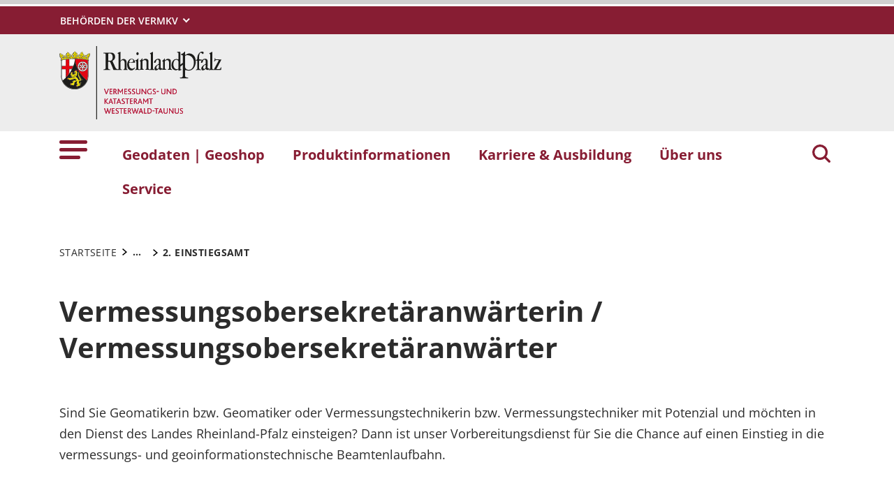

--- FILE ---
content_type: text/html; charset=utf-8
request_url: https://vermka-westerwald-taunus.rlp.de/karriere-ausbildung/wir-bilden-aus/laufbahnausbildung/2-einstiegsamt
body_size: 11869
content:
<!DOCTYPE html>
<html lang="de-DE">
<head>
    <meta charset="utf-8">

<!-- 
	This website is powered by TYPO3 - inspiring people to share!
	TYPO3 is a free open source Content Management Framework initially created by Kasper Skaarhoj and licensed under GNU/GPL.
	TYPO3 is copyright 1998-2026 of Kasper Skaarhoj. Extensions are copyright of their respective owners.
	Information and contribution at https://typo3.org/
-->

<link rel="icon" href="https://vermka-westerwald-taunus.rlp.de/_assets/8f1d4bf2177894e726dc164a54308e02/Icons/Favicons/favicon.ico" type="image/vnd.microsoft.icon">
<title>2. Einstiegsamt . Vermessungs- und Katasteramt Westerwald-Taunus</title>
<meta name="generator" content="TYPO3 CMS">
<meta name="author" content="Rheinland-Pfalz">
<meta name="keywords" content="Rheinland-Pfalz">
<meta name="viewport" content="width=device-width, initial-scale=1">
<meta name="twitter:card" content="summary">
<meta name="msapplication-tilecolor" content="#da532c">
<meta name="msapplication-config" content="https://vermka-westerwald-taunus.rlp.de/_assets/8f1d4bf2177894e726dc164a54308e02/Site/browserconfig.xml">
<meta name="theme-color" content="#ffffff">


<link rel="stylesheet" href="https://vermka-westerwald-taunus.rlp.de/typo3temp/assets/css/7015c8c4ac5ff815b57530b221005fc6.css?1666337399" media="all">
<link rel="stylesheet" href="https://vermka-westerwald-taunus.rlp.de/_assets/90e5b5e0fb243702058dd4a76da35c8b/Css/screen.min.css?1765445816" media="all">



<script src="https://vermka-westerwald-taunus.rlp.de/_assets/90e5b5e0fb243702058dd4a76da35c8b/JavaScript/headerBundle.min.js?1765445817"></script>


<link rel="apple-touch-icon" sizes="180x180" href="https://vermka-westerwald-taunus.rlp.de/_assets/8f1d4bf2177894e726dc164a54308e02/Icons/Favicons/apple-touch-icon.png">
<link rel="icon" type="image/png" sizes="32x32" href="https://vermka-westerwald-taunus.rlp.de/_assets/8f1d4bf2177894e726dc164a54308e02/Icons/Favicons/favicon-32x32.png">
<link rel="icon" type="image/png" sizes="16x16" href="https://vermka-westerwald-taunus.rlp.de/_assets/8f1d4bf2177894e726dc164a54308e02/Icons/Favicons/favicon-16x16.png">
<link rel="manifest" href="https://vermka-westerwald-taunus.rlp.de/_assets/8f1d4bf2177894e726dc164a54308e02/Site/site.webmanifest">
<link rel="mask-icon" href="https://vermka-westerwald-taunus.rlp.de/_assets/8f1d4bf2177894e726dc164a54308e02/Icons/Favicons/safari-pinned-tab.svg" color="#5bbad5">
<link rel="canonical" href="http://lvermgeo.rlp.de/karriere-ausbildung/wir-bilden-aus/laufbahnausbildung/2-einstiegsamt">
</head>
<body id="p20963" class="page-20963 pagelevel-4 language-0 backendlayout-default layout-default">

<a href="/karriere-ausbildung/wir-bilden-aus/laufbahnausbildung/2-einstiegsamt#main-content"
   id="skip-link"
   class="btn btn-primary"
   aria-label="Zum Hauptinhalt springen">
	Zum Hauptinhalt springen
</a><header id="top-header"
	        class="pb-7"><nav class="navbar navbar--meta navbar-expand navbar-dark bg-primary" id="nav-meta" aria-label="Metanavigation"><div class="container h-100"><a aria-label="Seitennavigation"
		   aria-controls="offcanvas"
		   class="px-0 py-2 nav-item me-3 d-lg-none h-100"
		   data-bs-toggle="offcanvas"
		   href="#offcanvas"
		   role="button"><img alt="Seitennavigation" class="w-100 h-100 align-top" src="https://vermka-westerwald-taunus.rlp.de/_assets/8f1d4bf2177894e726dc164a54308e02/Icons/list_white.svg" width="40" height="27" /></a><div class="dropdown d-none d-lg-block"><button aria-label="Behörden der VermKV"
						aria-expanded="false"
						aria-haspopup="true"
						class="btn dropdown-toggle dropdown-toggle--ministries text-uppercase"
						data-bs-toggle="dropdown"
						id="nav-meta-ministries"><span>Behörden der VermKV</span></button><ul aria-labelledby="nav-meta-ministries" class="dropdown-menu"><li class=" d-inline-block w-100"><a href="https://lvermgeo.rlp.de/" target="_self" role="button" title="Landesamt für Vermessung und Geobasisinformation" class="dropdown-item text-wrap">
				Landesamt für Vermessung und Geobasisinformation
			</a></li><li class=" d-inline-block w-100"><a href="https://vermka-osteifel-hunsrueck.rlp.de" target="_blank" role="button" title="VermKA Osteifel-Hunsrück" class="dropdown-item text-wrap">
				VermKA Osteifel-Hunsrück
			</a></li><li class=" d-inline-block w-100"><a href="https://vermka-rheinhessen-nahe.rlp.de" target="_blank" role="button" title="VermKA Rheinhessen-Nahe" class="dropdown-item text-wrap">
				VermKA Rheinhessen-Nahe
			</a></li><li class=" d-inline-block w-100"><a href="https://vermka-rheinpfalz.rlp.de" target="_blank" role="button" title="VermKA Rheinpfalz" class="dropdown-item text-wrap">
				VermKA Rheinpfalz
			</a></li><li class=" d-inline-block w-100"><a href="https://vermka-westeifel-mosel.rlp.de" target="_blank" role="button" title="VermKA Westeifel-Mosel" class="dropdown-item text-wrap">
				VermKA Westeifel-Mosel
			</a></li><li class=" d-inline-block w-100"><a href="https://vermka-westpfalz.rlp.de" target="_blank" role="button" title="VermKA Westpfalz" class="dropdown-item text-wrap">
				VermKA Westpfalz
			</a></li><li class=" d-inline-block w-100"><a href="http://vermka-westerwald-taunus.rlp.de" target="_blank" role="button" title="VermKA Westerwald-Taunus" class="dropdown-item text-wrap">
				VermKA Westerwald-Taunus
			</a></li><li class=" d-inline-block w-100"><a href="https://gutachterausschuesse.rlp.de/" target="_blank" role="button" title="Gutachterausschüsse in Rheinland-Pfalz" class="dropdown-item text-wrap">
				Gutachterausschüsse in Rheinland-Pfalz
			</a></li><li class=" nav-item-last mb-6 d-inline-block w-100"><a href="https://mdi.rlp.de/themen/vermessung-und-geoinformation" target="_blank" role="button" title="Ministerium des Innern und für Sport" class="dropdown-item text-wrap">
				Ministerium des Innern und für Sport
			</a></li></ul></div><button aria-label="Suchen"
					class="d-md-none py-2 h-100 bg-transparent border-0 pe-0 js__search-item"
					data-bs-toggle="offcanvas"
					data-bs-target="#offcanvas"><img alt="Suchen" class="m-auto h-100 align-top" src="https://vermka-westerwald-taunus.rlp.de/_assets/8f1d4bf2177894e726dc164a54308e02/Icons/search_white.svg" width="25" height="25" /></button><button type="button" aria-label="Suchen"
					class="search-overlay-trigger d-none d-md-block d-lg-none py-2 h-100 bg-transparent border-0 pe-0"
					data-bs-toggle="modal"
					data-bs-target="#searchModal"><img alt="Suchen" class="m-auto h-100 align-top" src="https://vermka-westerwald-taunus.rlp.de/_assets/8f1d4bf2177894e726dc164a54308e02/Icons/search_white.svg" width="25" height="25" /></button></div></nav><nav class="navbar navbar-expand navbar-light bg-secondary" id="nav-logo" aria-label="Logonavigation"><div class="container"><div id="rlp-logo"><a href="/" aria-label="Zur Startseite von: Vermessungs- und Katasteramt Westerwald-Taunus"><img src="https://vermka-westerwald-taunus.rlp.de/fileadmin/_logos/Vermka-Westerwald-Taunus.svg" width="232" height="104"  class="img-fluid"  alt="Logo Rheinland Pfalz die Landesregierung" ></a></div><div></div></div></nav><nav class="navbar navbar-expand navbar-light bg-white d-none d-lg-block" id="nav-main" aria-label="Hauptnavigation"><div class="container"><a aria-label="Seitennavigation" aria-controls="offcanvas" class="nav-link px-0 nav-item me-6" data-bs-toggle="offcanvas" href="#offcanvas" role="button"><img alt="Seitennavigation" src="https://vermka-westerwald-taunus.rlp.de/_assets/8f1d4bf2177894e726dc164a54308e02/Icons/list.svg" width="40" height="27" /></a><ul class="navbar-nav"><li id="page-id-17534"
						class="nav-item page first-level"><a href="/geodaten-geoshop" target="_self" role="button" title="Geodaten | Geoshop" class="nav-link fw-bold">
						Geodaten | Geoshop
					</a></li><li id="page-id-21043"
						class="nav-item page first-level"><a href="/produktinformationen" target="_self" role="button" title="Produktinformationen" class="nav-link fw-bold">
						Produktinformationen
					</a></li><li id="page-id-20955"
						class="nav-item page first-level active"><a href="/karriere-ausbildung" target="_self" role="button" title="Karriere &amp; Ausbildung" class="nav-link fw-bold">
						Karriere &amp; Ausbildung
					</a></li><li id="page-id-20923"
						class="nav-item page first-level"><a href="/ueber-uns" target="_self" role="button" title="Über uns" class="nav-link fw-bold">
						Über uns
					</a></li><li id="page-id-8365"
						class="nav-item page first-level nav-item-last"><a href="/service" target="_self" role="button" title="Service" class="nav-link fw-bold">
						Service
					</a></li></ul><button aria-label="Suchen"
						type="button"
				        name="search-modal"
						class="search-overlay-trigger nav-item nav-item__search d-none d-lg-block bg-transparent border-0 ms-6"
						data-bs-toggle="modal"
						data-bs-target="#searchModal"><img alt="Suchen" class="m-auto nav-item__search__icon align-top" src="https://vermka-westerwald-taunus.rlp.de/_assets/8f1d4bf2177894e726dc164a54308e02/Icons/search_red.svg" width="30" height="30" /></button></div></nav><div class="offcanvas offcanvas-start" id="offcanvas" tabindex="-1"><div class="offcanvas-header pb-5"><button aria-label="Schließen"
				class="btn-close-offcanvas text-reset p-0 ms-n2"
				data-bs-dismiss="offcanvas"
				type="button"><img alt="Schließen" src="https://vermka-westerwald-taunus.rlp.de/_assets/8f1d4bf2177894e726dc164a54308e02/Icons/close.svg" width="20" height="20" /></button><div class="offcanvas-header__meta"></div></div><div class="offcanvas-body pt-0"><div class="row"><div class="col-12"><div class="tx_solr"><div class="tx-solr-search-form"><form method="get" class="main-search mb-7 mt-1" id="tx-solr-search-form-pi-results-offcanvas" action="/suche" data-suggest="/suche?type=7384" data-suggest-header="Top Treffer" accept-charset="utf-8"><div class="input-group"><label id="solr-search-offcanvas-input-label"
						   class="control-label control-label-text control-label-text-small w-100"
						   for="solr-search-offcanvas-input">
						Suchbegriff
					</label><input type="text"
						   id="solr-search-offcanvas-input"
						   class="js__offcanvas__solr-suggest tx-solr-q js-solr-q tx-solr-suggest tx-solr-suggest-focus form-control"
						   placeholder=""
						   name="tx_solr[q]"
						   value=""
						   aria-labelledby="solr-search-offcanvas-input-label"
					/><div class="input-group-text"><button aria-label="Suchen"
								class="btn btn-link p-0  tx-solr-submit"
						        name="search-submit-mobile"
								type="submit"><img src="https://vermka-westerwald-taunus.rlp.de/_assets/8f1d4bf2177894e726dc164a54308e02/Icons/search_black.svg" width="20" height="20" alt="" /></button></div></div></form></div></div></div></div><nav class="navbar p-0 navbar-light bg-white" id="nav-offcanvas" aria-label="Seitennavigation Hauptbereich"><ul class="navbar-nav w-100"><li class="nav-item page-id-17534 page position-relative first-level dropdown"><div class="position-relative"><a href="/geodaten-geoshop" target="_self" role="button" title="Geodaten | Geoshop" class="nav-link fw-bold d-inline-block">
												Geodaten | Geoshop
											</a><button
												class="nav-link__toggle bg-transparent border-0 nav-link float-end px-3 me-n3 collapsed"
												data-bs-target="#children-of-17534"
												data-bs-toggle="collapse"
												aria-expanded="false"
												aria-controls="children-of-17534"
											><img class="icon" alt="Unterseiten anzeigen/ausblenden" src="https://vermka-westerwald-taunus.rlp.de/_assets/8f1d4bf2177894e726dc164a54308e02/Icons/arrow_down_red.svg" width="17" height="12" /></button></div><ul id="children-of-17534" class="collapse ps-3 "><li class="nav-item page-id-28731 "><a href="https://geoshop.rlp.de/" target="_blank" rel="noreferrer" title="Geodaten | Geoshop" class="nav-link">
							Geoshop.rlp
						</a></li><li class="nav-item page-id-17567 "><a href="/geodaten-geoshop/shops/bestellung-von-auszuegen-aus-dem-liegenschaftskataster" target="_self" title="Geodaten | Geoshop" class="nav-link">
							Bestellung von Auszügen aus dem Liegenschaftskataster
						</a></li><li class="nav-item page-id-17560 dropdown"><div class="position-relative"><a href="/geodaten-geoshop/open-data" target="_self" title="Geodaten | Geoshop" class="nav-link d-inline-block">
										Open Data
									</a><button
										class="nav-link__toggle bg-transparent border-0 nav-link float-end px-3 me-n3 collapsed"
										data-bs-target="#children-of-17560"
										data-bs-toggle="collapse"
										aria-expanded="false"
										aria-controls="children-of-17560"
									><img class="icon" alt="Unterseiten anzeigen/ausblenden" src="https://vermka-westerwald-taunus.rlp.de/_assets/8f1d4bf2177894e726dc164a54308e02/Icons/arrow_down_red.svg" width="17" height="12" /></button></div><ul id="children-of-17560" class="collapse ps-3 "><li class="nav-item page-id-17563 "><a href="/geodaten-geoshop/open-data/hinweise-zum-download" target="_self" title="Open Data" class="nav-link">
							Hinweise zum Download
						</a></li><li class="nav-item page-id-17562 "><a href="/geodaten-geoshop/open-data/faq" target="_self" title="Open Data" class="nav-link">
							FAQ
						</a></li><li class="nav-item page-id-17561 "><a href="/geodaten-geoshop/open-data/gewaehrleistung-haftung" target="_self" title="Open Data" class="nav-link">
							Gewährleistung, Haftung
						</a></li></ul></li><li class="nav-item page-id-17548 dropdown"><div class="position-relative"><a href="/geodaten-geoshop/viewer" target="_self" title="Geodaten | Geoshop" class="nav-link d-inline-block">
										Viewer
									</a><button
										class="nav-link__toggle bg-transparent border-0 nav-link float-end px-3 me-n3 collapsed"
										data-bs-target="#children-of-17548"
										data-bs-toggle="collapse"
										aria-expanded="false"
										aria-controls="children-of-17548"
									><img class="icon" alt="Unterseiten anzeigen/ausblenden" src="https://vermka-westerwald-taunus.rlp.de/_assets/8f1d4bf2177894e726dc164a54308e02/Icons/arrow_down_red.svg" width="17" height="12" /></button></div><ul id="children-of-17548" class="collapse ps-3 "><li class="nav-item page-id-17557 dropdown"><div class="position-relative"><a href="/geodaten-geoshop/viewer/rheinland-pfalz-in-3d" target="_self" title="Viewer" class="nav-link d-inline-block">
										Rheinland-Pfalz in 3D
									</a><button
										class="nav-link__toggle bg-transparent border-0 nav-link float-end px-3 me-n3 collapsed"
										data-bs-target="#children-of-17557"
										data-bs-toggle="collapse"
										aria-expanded="false"
										aria-controls="children-of-17557"
									><img class="icon" alt="Unterseiten anzeigen/ausblenden" src="https://vermka-westerwald-taunus.rlp.de/_assets/8f1d4bf2177894e726dc164a54308e02/Icons/arrow_down_red.svg" width="17" height="12" /></button></div><ul id="children-of-17557" class="collapse ps-3 "><li class="nav-item page-id-17559 "><a href="/geodaten-geoshop/viewer/rheinland-pfalz-in-3d/nutzungsbedingungen" target="_self" title="Rheinland-Pfalz in 3D" class="nav-link">
							Nutzungsbedingungen
						</a></li><li class="nav-item page-id-17558 "><a href="/geodaten-geoshop/viewer/rheinland-pfalz-in-3d/faq" target="_self" title="Rheinland-Pfalz in 3D" class="nav-link">
							FAQ
						</a></li></ul></li><li class="nav-item page-id-17556 "><a href="https://maps.rlp.de/" target="_blank" rel="noreferrer" title="Viewer" class="nav-link">
							maps.rlp
						</a></li><li class="nav-item page-id-17555 "><a href="https://www.geoportal.rlp.de/mapbender/php/mod_invokeApplicationFromMetadata.php?id=16181" target="_blank" rel="noreferrer" title="Viewer" class="nav-link">
							Historische Orthophotos
						</a></li><li class="nav-item page-id-17554 "><a href="https://maps.rlp.de/go/lawa" target="_blank" rel="noreferrer" title="Viewer" class="nav-link">
							Landschaft im Wandel
						</a></li><li class="nav-item page-id-17553 "><a href="https://maps.rlp.de/go/hklika" target="_blank" rel="noreferrer" title="Viewer" class="nav-link">
							Historische Liegenschaftskarten
						</a></li><li class="nav-item page-id-17552 "><a href="https://maps.rlp.de/go/gst-uebersicht" target="_blank" rel="noreferrer" title="Viewer" class="nav-link">
							GST-Übersicht
						</a></li><li class="nav-item page-id-17551 "><a href="http://www.boris.rlp.de" target="_blank" rel="noreferrer" title="Viewer" class="nav-link">
							BORIS.RLP
						</a></li><li class="nav-item page-id-17550 "><a href="https://www.geoportal.rlp.de/portal/karten.html?WMC=2506" target="_blank" rel="noreferrer" title="Viewer" class="nav-link">
							GeoPortal.rlp
						</a></li><li class="nav-item page-id-17549 "><a href="https://sg.geodatenzentrum.de/dop_viewer/" target="_blank" rel="noreferrer" title="Viewer" class="nav-link">
							Digitale Orthophotos
						</a></li></ul></li><li class="nav-item page-id-17547 "><a href="https://geodatenlb1.service24.rlp.de/" target="_blank" rel="noreferrer" title="Geodaten | Geoshop" class="nav-link">
							Auskunftssysteme
						</a></li><li class="nav-item page-id-17544 dropdown"><div class="position-relative"><a href="/geodaten-geoshop/geodateninfrastruktur" target="_self" title="Geodaten | Geoshop" class="nav-link d-inline-block">
										GDI - RP
									</a><button
										class="nav-link__toggle bg-transparent border-0 nav-link float-end px-3 me-n3 collapsed"
										data-bs-target="#children-of-17544"
										data-bs-toggle="collapse"
										aria-expanded="false"
										aria-controls="children-of-17544"
									><img class="icon" alt="Unterseiten anzeigen/ausblenden" src="https://vermka-westerwald-taunus.rlp.de/_assets/8f1d4bf2177894e726dc164a54308e02/Icons/arrow_down_red.svg" width="17" height="12" /></button></div><ul id="children-of-17544" class="collapse ps-3 "><li class="nav-item page-id-20894 "><a href="https://www.geoportal.rlp.de/mapbender/extensions/mobilemap2/" target="_blank" rel="noreferrer" title="GDI - RP" class="nav-link">
							GeoPortal mobile
						</a></li><li class="nav-item page-id-17546 "><a href="http://geoportal.rlp.de" target="_blank" rel="noreferrer" title="GDI - RP" class="nav-link">
							GeoPortal.rlp
						</a></li><li class="nav-item page-id-17545 "><a href="/geodaten-geoshop/geodateninfrastruktur/kommunaler-server" target="_self" title="GDI - RP" class="nav-link">
							Kommunaler Server
						</a></li></ul></li><li class="nav-item page-id-17565 "><a href="/geodaten-geoshop/shops/saposr-rinex-datenabgabe-und-berechnungsdienst" target="_self" title="Geodaten | Geoshop" class="nav-link">
							SAPOS® RINEX-Datenabgabe und Berechnungsdienst
						</a></li><li class="nav-item page-id-17543 "><a href="/demo-seite-1" target="_self" title="Geodaten | Geoshop" class="nav-link">
							Geodatendienste
						</a></li><li class="nav-item page-id-17542 "><a href="/geoinfodok-neu" target="_self" title="Geodaten | Geoshop" class="nav-link">
							Umstellung auf GEOINFODOK NEU
						</a></li><li class="nav-item page-id-17536 dropdown"><div class="position-relative"><a href="/geodaten-geoshop/metadaten-/-testdaten" target="_self" title="Geodaten | Geoshop" class="nav-link d-inline-block">
										Metadaten / Testdaten
									</a><button
										class="nav-link__toggle bg-transparent border-0 nav-link float-end px-3 me-n3 collapsed"
										data-bs-target="#children-of-17536"
										data-bs-toggle="collapse"
										aria-expanded="false"
										aria-controls="children-of-17536"
									><img class="icon" alt="Unterseiten anzeigen/ausblenden" src="https://vermka-westerwald-taunus.rlp.de/_assets/8f1d4bf2177894e726dc164a54308e02/Icons/arrow_down_red.svg" width="17" height="12" /></button></div><ul id="children-of-17536" class="collapse ps-3 "><li class="nav-item page-id-17541 "><a href="https://metaportal.rlp.de" target="_blank" rel="noreferrer" title="Metadaten / Testdaten" class="nav-link">
							MetaPortal.rlp
						</a></li><li class="nav-item page-id-17539 "><a href="/geodaten-geoshop/metadaten-/-testdaten/broschueren-und-produktblaetter" target="_self" title="Metadaten / Testdaten" class="nav-link">
							Broschüren und Produktblätter
						</a></li><li class="nav-item page-id-17538 "><a href="/geodaten-geoshop/metadaten-/-testdaten/aktualitaetsstaende" target="_self" title="Metadaten / Testdaten" class="nav-link">
							Aktualitätsstände
						</a></li><li class="nav-item page-id-17537 "><a href="/geodaten-geoshop/metadaten-/-testdaten/technische-hinweise" target="_self" title="Metadaten / Testdaten" class="nav-link">
							Technische Hinweise
						</a></li><li class="nav-item page-id-17535 "><a href="/geodaten-geoshop/metadaten-/-testdaten/testdaten" target="_self" title="Metadaten / Testdaten" class="nav-link">
							Testdaten
						</a></li></ul></li></ul></li><li class="nav-item page-id-21043 page position-relative first-level dropdown"><div class="position-relative"><a href="/produktinformationen" target="_self" role="button" title="Produktinformationen" class="nav-link fw-bold d-inline-block">
												Produktinformationen
											</a><button
												class="nav-link__toggle bg-transparent border-0 nav-link float-end px-3 me-n3 collapsed"
												data-bs-target="#children-of-21043"
												data-bs-toggle="collapse"
												aria-expanded="false"
												aria-controls="children-of-21043"
											><img class="icon" alt="Unterseiten anzeigen/ausblenden" src="https://vermka-westerwald-taunus.rlp.de/_assets/8f1d4bf2177894e726dc164a54308e02/Icons/arrow_down_red.svg" width="17" height="12" /></button></div><ul id="children-of-21043" class="collapse ps-3 "><li class="nav-item page-id-21060 dropdown"><div class="position-relative"><a href="/produktinformationen/liegenschaftskataster" target="_self" title="Produktinformationen" class="nav-link d-inline-block">
										Liegenschaftskataster
									</a><button
										class="nav-link__toggle bg-transparent border-0 nav-link float-end px-3 me-n3 collapsed"
										data-bs-target="#children-of-21060"
										data-bs-toggle="collapse"
										aria-expanded="false"
										aria-controls="children-of-21060"
									><img class="icon" alt="Unterseiten anzeigen/ausblenden" src="https://vermka-westerwald-taunus.rlp.de/_assets/8f1d4bf2177894e726dc164a54308e02/Icons/arrow_down_red.svg" width="17" height="12" /></button></div><ul id="children-of-21060" class="collapse ps-3 "><li class="nav-item page-id-21064 "><a href="/produktinformationen/liegenschaftskataster/auszuege-und-daten-aus-der-liegenschaftskarte" target="_self" title="Liegenschaftskataster" class="nav-link">
							Auszüge und Daten aus der Liegenschaftskarte
						</a></li><li class="nav-item page-id-21063 "><a href="/produktinformationen/liegenschaftskataster/auszuege-und-daten-aus-der-liegenschaftsbeschreibung" target="_self" title="Liegenschaftskataster" class="nav-link">
							Auszüge und Daten aus der Liegenschaftsbeschreibung
						</a></li><li class="nav-item page-id-21062 "><a href="/produktinformationen/liegenschaftskataster/liegenschaftsvermessungen" target="_self" title="Liegenschaftskataster" class="nav-link">
							Liegenschaftsvermessungen
						</a></li><li class="nav-item page-id-21061 "><a href="/produktinformationen/liegenschaftskataster/bescheinigungen" target="_self" title="Liegenschaftskataster" class="nav-link">
							Bescheinigungen
						</a></li></ul></li><li class="nav-item page-id-21055 dropdown"><div class="position-relative"><a href="/produktinformationen/wertermittlung" target="_self" title="Produktinformationen" class="nav-link d-inline-block">
										Wertermittlung
									</a><button
										class="nav-link__toggle bg-transparent border-0 nav-link float-end px-3 me-n3 collapsed"
										data-bs-target="#children-of-21055"
										data-bs-toggle="collapse"
										aria-expanded="false"
										aria-controls="children-of-21055"
									><img class="icon" alt="Unterseiten anzeigen/ausblenden" src="https://vermka-westerwald-taunus.rlp.de/_assets/8f1d4bf2177894e726dc164a54308e02/Icons/arrow_down_red.svg" width="17" height="12" /></button></div><ul id="children-of-21055" class="collapse ps-3 "><li class="nav-item page-id-21059 "><a href="/produktinformationen/wertermittlung/auszuege-und-auskuenfte-aus-den-bodenrichtwerten" target="_self" title="Wertermittlung" class="nav-link">
							Auszüge und Auskünfte aus den Bodenrichtwerten
						</a></li><li class="nav-item page-id-21058 "><a href="/produktinformationen/wertermittlung/auskuenfte-aus-der-kaufpreissammlung" target="_self" title="Wertermittlung" class="nav-link">
							Auskünfte aus der Kaufpreissammlung
						</a></li><li class="nav-item page-id-21057 "><a href="/produktinformationen/wertermittlung/erstattung-von-verkehrswertgutachten" target="_self" title="Wertermittlung" class="nav-link">
							Erstattung von Verkehrswertgutachten
						</a></li><li class="nav-item page-id-21056 "><a href="/produktinformationen/wertermittlung/grundstuecksmarktberichte" target="_self" title="Wertermittlung" class="nav-link">
							Grundstücksmarktberichte
						</a></li></ul></li><li class="nav-item page-id-21044 dropdown"><div class="position-relative"><a href="/produktinformationen/geotopografie" target="_self" title="Produktinformationen" class="nav-link d-inline-block">
										Geotopografie
									</a><button
										class="nav-link__toggle bg-transparent border-0 nav-link float-end px-3 me-n3 collapsed"
										data-bs-target="#children-of-21044"
										data-bs-toggle="collapse"
										aria-expanded="false"
										aria-controls="children-of-21044"
									><img class="icon" alt="Unterseiten anzeigen/ausblenden" src="https://vermka-westerwald-taunus.rlp.de/_assets/8f1d4bf2177894e726dc164a54308e02/Icons/arrow_down_red.svg" width="17" height="12" /></button></div><ul id="children-of-21044" class="collapse ps-3 "><li class="nav-item page-id-21050 dropdown"><div class="position-relative"><a href="/produktinformationen/geotopografie/digitale-topografische-karten" target="_self" title="Geotopografie" class="nav-link d-inline-block">
										Digitale Topografische Karten
									</a><button
										class="nav-link__toggle bg-transparent border-0 nav-link float-end px-3 me-n3 collapsed"
										data-bs-target="#children-of-21050"
										data-bs-toggle="collapse"
										aria-expanded="false"
										aria-controls="children-of-21050"
									><img class="icon" alt="Unterseiten anzeigen/ausblenden" src="https://vermka-westerwald-taunus.rlp.de/_assets/8f1d4bf2177894e726dc164a54308e02/Icons/arrow_down_red.svg" width="17" height="12" /></button></div><ul id="children-of-21050" class="collapse ps-3 "><li class="nav-item page-id-21054 "><a href="/produktinformationen/geotopografie/15-000" target="_self" title="Digitale Topografische Karten" class="nav-link">
							1:5 000
						</a></li><li class="nav-item page-id-21053 "><a href="/produktinformationen/geotopografie/125-000" target="_self" title="Digitale Topografische Karten" class="nav-link">
							1:25 000
						</a></li><li class="nav-item page-id-21052 "><a href="/produktinformationen/geotopografie/150-000" target="_self" title="Digitale Topografische Karten" class="nav-link">
							1:50 000
						</a></li><li class="nav-item page-id-21051 "><a href="/produktinformationen/geotopografie/1100-000" target="_self" title="Digitale Topografische Karten" class="nav-link">
							1:100 000
						</a></li></ul></li><li class="nav-item page-id-21049 "><a href="/produktinformationen/geotopografie/gebietskarten" target="_self" title="Geotopografie" class="nav-link">
							Gebietskarten
						</a></li><li class="nav-item page-id-21045 dropdown"><div class="position-relative"><a href="/produktinformationen/geotopografie/historische-karten" target="_self" title="Geotopografie" class="nav-link d-inline-block">
										Historische Karten
									</a><button
										class="nav-link__toggle bg-transparent border-0 nav-link float-end px-3 me-n3 collapsed"
										data-bs-target="#children-of-21045"
										data-bs-toggle="collapse"
										aria-expanded="false"
										aria-controls="children-of-21045"
									><img class="icon" alt="Unterseiten anzeigen/ausblenden" src="https://vermka-westerwald-taunus.rlp.de/_assets/8f1d4bf2177894e726dc164a54308e02/Icons/arrow_down_red.svg" width="17" height="12" /></button></div><ul id="children-of-21045" class="collapse ps-3 "><li class="nav-item page-id-21048 "><a href="https://maps.rlp.de/go/lawa" target="_blank" rel="noreferrer" title="Historische Karten" class="nav-link">
							Viewer Landschaft im Wandel
						</a></li><li class="nav-item page-id-21047 "><a href="/produktinformationen/geotopografie/historische-karten/cd-rom-serie-landschaft-im-wandel" target="_blank" title="Historische Karten" class="nav-link">
							CD-ROM-Serie Landschaft im Wandel
						</a></li><li class="nav-item page-id-21046 "><a href="/produktinformationen/geotopografie/historische-karten/historische-karten" target="_self" title="Historische Karten" class="nav-link">
							Historische Karten
						</a></li></ul></li></ul></li></ul></li><li class="nav-item page-id-20955 page position-relative first-level active dropdown"><div class="position-relative"><a href="/karriere-ausbildung" target="_self" role="button" title="Karriere &amp; Ausbildung" class="nav-link fw-bold d-inline-block active text-black">
												Karriere &amp; Ausbildung
											</a><button
												class="nav-link__toggle bg-transparent border-0 nav-link float-end px-3 me-n3 "
												data-bs-target="#children-of-20955"
												data-bs-toggle="collapse"
												aria-expanded="false"
												aria-controls="children-of-20955"
											><img class="icon" alt="Unterseiten anzeigen/ausblenden" src="https://vermka-westerwald-taunus.rlp.de/_assets/8f1d4bf2177894e726dc164a54308e02/Icons/arrow_down.svg" width="17" height="12" /></button></div><ul id="children-of-20955" class="collapse ps-3 show"><li class="nav-item page-id-20970 "><a href="/karriere-ausbildung/stellenangebote" target="_self" title="Karriere &amp; Ausbildung" class="nav-link">
							Stellenangebote
						</a></li><li class="nav-item page-id-20969 "><a href="/karriere-ausbildung/die-vermkv-als-arbeitgeberin" target="_self" title="Karriere &amp; Ausbildung" class="nav-link">
							Die VermKV als Arbeitgeberin
						</a></li><li class="nav-item page-id-20957 dropdown"><div class="position-relative"><a href="/karriere-ausbildung/wir-bilden-aus" target="_self" title="Karriere &amp; Ausbildung" class="nav-link d-inline-block active text-black">
										Wir bilden aus
									</a><button
										class="nav-link__toggle bg-transparent border-0 nav-link float-end px-3 me-n3 "
										data-bs-target="#children-of-20957"
										data-bs-toggle="collapse"
										aria-expanded="false"
										aria-controls="children-of-20957"
									><img class="icon" alt="Unterseiten anzeigen/ausblenden" src="https://vermka-westerwald-taunus.rlp.de/_assets/8f1d4bf2177894e726dc164a54308e02/Icons/arrow_down.svg" width="17" height="12" /></button></div><ul id="children-of-20957" class="collapse ps-3 show"><li class="nav-item page-id-20968 "><a href="/karriere-ausbildung/wir-bilden-aus/praktikum" target="_self" title="Wir bilden aus" class="nav-link">
							Praktikum
						</a></li><li class="nav-item page-id-20967 "><a href="/karriere-ausbildung/wir-bilden-aus/informationen-fuer-schulen" target="_self" title="Wir bilden aus" class="nav-link">
							Informationen für Schulen
						</a></li><li class="nav-item page-id-20964 dropdown"><div class="position-relative"><a href="/karriere-ausbildung/wir-bilden-aus/berufsausbildung" target="_self" title="Wir bilden aus" class="nav-link d-inline-block">
										Berufsausbildung
									</a><button
										class="nav-link__toggle bg-transparent border-0 nav-link float-end px-3 me-n3 collapsed"
										data-bs-target="#children-of-20964"
										data-bs-toggle="collapse"
										aria-expanded="false"
										aria-controls="children-of-20964"
									><img class="icon" alt="Unterseiten anzeigen/ausblenden" src="https://vermka-westerwald-taunus.rlp.de/_assets/8f1d4bf2177894e726dc164a54308e02/Icons/arrow_down.svg" width="17" height="12" /></button></div><ul id="children-of-20964" class="collapse ps-3 "><li class="nav-item page-id-20966 "><a href="/karriere-ausbildung/wir-bilden-aus/berufsausbildung/information-zur-berufsfindung" target="_self" title="Berufsausbildung" class="nav-link">
							Information zur Berufsfindung
						</a></li><li class="nav-item page-id-20965 "><a href="/karriere-ausbildung/wir-bilden-aus/berufsausbildung/informationen-fuer-ausbildungsbetriebe" target="_self" title="Berufsausbildung" class="nav-link">
							Informationen für Ausbildungsbetriebe
						</a></li></ul></li><li class="nav-item page-id-20960 dropdown"><div class="position-relative"><a href="/karriere-ausbildung/wir-bilden-aus/laufbahnausbildung" target="_self" title="Wir bilden aus" class="nav-link d-inline-block active text-black">
										Laufbahnausbildung
									</a><button
										class="nav-link__toggle bg-transparent border-0 nav-link float-end px-3 me-n3 "
										data-bs-target="#children-of-20960"
										data-bs-toggle="collapse"
										aria-expanded="false"
										aria-controls="children-of-20960"
									><img class="icon" alt="Unterseiten anzeigen/ausblenden" src="https://vermka-westerwald-taunus.rlp.de/_assets/8f1d4bf2177894e726dc164a54308e02/Icons/arrow_down.svg" width="17" height="12" /></button></div><ul id="children-of-20960" class="collapse ps-3 show"><li class="nav-item page-id-20963 "><a href="/karriere-ausbildung/wir-bilden-aus/laufbahnausbildung/2-einstiegsamt" target="_self" title="Laufbahnausbildung" class="nav-link active text-black">
							2. Einstiegsamt
						</a></li><li class="nav-item page-id-20962 "><a href="/karriere-ausbildung/wir-bilden-aus/laufbahnausbildung/3-einstiegsamt" target="_self" title="Laufbahnausbildung" class="nav-link">
							3. Einstiegsamt
						</a></li><li class="nav-item page-id-20961 "><a href="/karriere-ausbildung/wir-bilden-aus/laufbahnausbildung/4-einstiegsamt" target="_self" title="Laufbahnausbildung" class="nav-link">
							4. Einstiegsamt
						</a></li></ul></li><li class="nav-item page-id-20959 "><a href="/karriere-ausbildung/wir-bilden-aus/kombiniert-studieren" target="_self" title="Wir bilden aus" class="nav-link">
							Kombiniert studieren
						</a></li><li class="nav-item page-id-20958 "><a href="/karriere-ausbildung/wir-bilden-aus/mediathek" target="_self" title="Wir bilden aus" class="nav-link">
							Mediathek
						</a></li></ul></li><li class="nav-item page-id-20956 "><a href="/karriere-ausbildung/familienfreundlicher-arbeitgeber" target="_self" title="Karriere &amp; Ausbildung" class="nav-link">
							Beruf und Familie
						</a></li><li class="nav-item page-id-25688 "><a href="/ueber-uns/vermkv-stetzt-sich-ein-fuer-vielfalt" target="_self" title="Karriere &amp; Ausbildung" class="nav-link">
							VermKV stetzt sich ein für Vielfalt
						</a></li></ul></li><li class="nav-item page-id-20923 page position-relative first-level dropdown"><div class="position-relative"><a href="/ueber-uns" target="_self" role="button" title="Über uns" class="nav-link fw-bold d-inline-block">
												Über uns
											</a><button
												class="nav-link__toggle bg-transparent border-0 nav-link float-end px-3 me-n3 collapsed"
												data-bs-target="#children-of-20923"
												data-bs-toggle="collapse"
												aria-expanded="false"
												aria-controls="children-of-20923"
											><img class="icon" alt="Unterseiten anzeigen/ausblenden" src="https://vermka-westerwald-taunus.rlp.de/_assets/8f1d4bf2177894e726dc164a54308e02/Icons/arrow_down_red.svg" width="17" height="12" /></button></div><ul id="children-of-20923" class="collapse ps-3 "><li class="nav-item page-id-20930 dropdown"><div class="position-relative"><a href="/ueber-uns/aufgaben" target="_self" title="Über uns" class="nav-link d-inline-block">
										Aufgaben
									</a><button
										class="nav-link__toggle bg-transparent border-0 nav-link float-end px-3 me-n3 collapsed"
										data-bs-target="#children-of-20930"
										data-bs-toggle="collapse"
										aria-expanded="false"
										aria-controls="children-of-20930"
									><img class="icon" alt="Unterseiten anzeigen/ausblenden" src="https://vermka-westerwald-taunus.rlp.de/_assets/8f1d4bf2177894e726dc164a54308e02/Icons/arrow_down_red.svg" width="17" height="12" /></button></div><ul id="children-of-20930" class="collapse ps-3 "><li class="nav-item page-id-20933 dropdown"><div class="position-relative"><a href="/ueber-uns/aufgaben/liegenschaftskataster" target="_self" title="Aufgaben" class="nav-link d-inline-block">
										Liegenschaftskataster
									</a><button
										class="nav-link__toggle bg-transparent border-0 nav-link float-end px-3 me-n3 collapsed"
										data-bs-target="#children-of-20933"
										data-bs-toggle="collapse"
										aria-expanded="false"
										aria-controls="children-of-20933"
									><img class="icon" alt="Unterseiten anzeigen/ausblenden" src="https://vermka-westerwald-taunus.rlp.de/_assets/8f1d4bf2177894e726dc164a54308e02/Icons/arrow_down_red.svg" width="17" height="12" /></button></div><ul id="children-of-20933" class="collapse ps-3 "><li class="nav-item page-id-20941 "><a href="/ueber-uns/aufgaben/liegenschaftskataster/alkisr" target="_self" title="Liegenschaftskataster" class="nav-link">
							ALKIS®
						</a></li><li class="nav-item page-id-20940 "><a href="/ueber-uns/aufgaben/liegenschaftskataster/datenerhebung" target="_self" title="Liegenschaftskataster" class="nav-link">
							Datenerhebung
						</a></li><li class="nav-item page-id-20935 dropdown"><div class="position-relative"><a href="/ueber-uns/aufgaben/liegenschaftskataster/datenfuehrung" target="_self" title="Liegenschaftskataster" class="nav-link d-inline-block">
										Datenführung
									</a><button
										class="nav-link__toggle bg-transparent border-0 nav-link float-end px-3 me-n3 collapsed"
										data-bs-target="#children-of-20935"
										data-bs-toggle="collapse"
										aria-expanded="false"
										aria-controls="children-of-20935"
									><img class="icon" alt="Unterseiten anzeigen/ausblenden" src="https://vermka-westerwald-taunus.rlp.de/_assets/8f1d4bf2177894e726dc164a54308e02/Icons/arrow_down_red.svg" width="17" height="12" /></button></div><ul id="children-of-20935" class="collapse ps-3 "><li class="nav-item page-id-20939 "><a href="/ueber-uns/aufgaben/liegenschaftskataster/datenfuehrung/liegenschaftskarte-und-liegenschaftsbeschreibung" target="_self" title="Datenführung" class="nav-link">
							Liegenschaftskarte und Liegenschaftsbeschreibung
						</a></li><li class="nav-item page-id-20937 "><a href="/ueber-uns/aufgaben/liegenschaftskataster/datenfuehrung/oeffentliche-rechtliche-festsetzungen" target="_self" title="Datenführung" class="nav-link">
							Öffentliche rechtliche Festsetzungen
						</a></li><li class="nav-item page-id-20936 "><a href="/ueber-uns/aufgaben/liegenschaftskataster/datenfuehrung/strukturierte-qualitaetsverbesserung" target="_self" title="Datenführung" class="nav-link">
							Strukturierte Qualitätsverbesserung
						</a></li></ul></li><li class="nav-item page-id-20934 "><a href="/ueber-uns/aufgaben/liegenschaftskataster/datenbereitstellung" target="_self" title="Liegenschaftskataster" class="nav-link">
							Datenbereitstellung
						</a></li></ul></li><li class="nav-item page-id-20932 "><a href="/ueber-uns/aufgaben/bodenordnung" target="_self" title="Aufgaben" class="nav-link">
							Bodenordnung
						</a></li><li class="nav-item page-id-20931 "><a href="/ueber-uns/aufgaben/wertermittlung" target="_self" title="Aufgaben" class="nav-link">
							Wertermittlung
						</a></li></ul></li><li class="nav-item page-id-20929 "><a href="/ueber-uns/behoerdenleitung" target="_self" title="Über uns" class="nav-link">
							Behördenleitung
						</a></li><li class="nav-item page-id-20928 "><a href="/ueber-uns/aufgaben/organisation" target="_self" title="Über uns" class="nav-link">
							Organisation
						</a></li><li class="nav-item page-id-20927 "><a href="/ueber-uns/oeffentliche-bekanntmachungen-/-oeffentliche-mitteilungen" target="_self" title="Über uns" class="nav-link">
							Öffentliche Bekanntmachungen / Öffentliche Mitteilungen
						</a></li><li class="nav-item page-id-20926 "><a href="/ueber-uns/so-finden-sie-uns" target="_self" title="Über uns" class="nav-link">
							So finden Sie uns
						</a></li><li class="nav-item page-id-20925 "><a href="/ueber-uns/wir-beraten-sie-gerne" target="_self" title="Über uns" class="nav-link">
							Wir beraten Sie gerne
						</a></li><li class="nav-item page-id-20924 "><a href="/ueber-uns/aufgaben/termine-/-veranstaltungen" target="_self" title="Über uns" class="nav-link">
							Termine / Veranstaltungen
						</a></li></ul></li><li class="nav-item page-id-8365 page position-relative first-level dropdown nav-item-last"><div class="position-relative"><a href="/service" target="_self" role="button" title="Service" class="nav-link fw-bold d-inline-block">
												Service
											</a><button
												class="nav-link__toggle bg-transparent border-0 nav-link float-end px-3 me-n3 collapsed"
												data-bs-target="#children-of-8365"
												data-bs-toggle="collapse"
												aria-expanded="false"
												aria-controls="children-of-8365"
											><img class="icon" alt="Unterseiten anzeigen/ausblenden" src="https://vermka-westerwald-taunus.rlp.de/_assets/8f1d4bf2177894e726dc164a54308e02/Icons/arrow_down_red.svg" width="17" height="12" /></button></div><ul id="children-of-8365" class="collapse ps-3 "><li class="nav-item page-id-20919 dropdown"><div class="position-relative"><a href="/service/allgemeinde-geschaeftsbedingungen" target="_self" title="Service" class="nav-link d-inline-block">
										Allgemeine Geschäftsbedingungen
									</a><button
										class="nav-link__toggle bg-transparent border-0 nav-link float-end px-3 me-n3 collapsed"
										data-bs-target="#children-of-20919"
										data-bs-toggle="collapse"
										aria-expanded="false"
										aria-controls="children-of-20919"
									><img class="icon" alt="Unterseiten anzeigen/ausblenden" src="https://vermka-westerwald-taunus.rlp.de/_assets/8f1d4bf2177894e726dc164a54308e02/Icons/arrow_down_red.svg" width="17" height="12" /></button></div><ul id="children-of-20919" class="collapse ps-3 "><li class="nav-item page-id-20921 "><a href="/service/allgemeinde-geschaeftsbedingungen/versand-und-verpackungskosten" target="_self" title="Allgemeine Geschäftsbedingungen" class="nav-link">
							Versand- und Verpackungskosten
						</a></li><li class="nav-item page-id-20920 "><a href="/service/allgemeinde-geschaeftsbedingungen/widerrufsformular" target="_self" title="Allgemeine Geschäftsbedingungen" class="nav-link">
							Widerrufsformular
						</a></li></ul></li><li class="nav-item page-id-20918 "><a href="/service/allgemeine-nutzungsbedingungen" target="_self" title="Service" class="nav-link">
							Allgemeine Nutzungsbedingungen
						</a></li><li class="nav-item page-id-20901 dropdown"><div class="position-relative"><a href="/service/gut-zu-wissen" target="_self" title="Service" class="nav-link d-inline-block">
										Gut zu wissen
									</a><button
										class="nav-link__toggle bg-transparent border-0 nav-link float-end px-3 me-n3 collapsed"
										data-bs-target="#children-of-20901"
										data-bs-toggle="collapse"
										aria-expanded="false"
										aria-controls="children-of-20901"
									><img class="icon" alt="Unterseiten anzeigen/ausblenden" src="https://vermka-westerwald-taunus.rlp.de/_assets/8f1d4bf2177894e726dc164a54308e02/Icons/arrow_down_red.svg" width="17" height="12" /></button></div><ul id="children-of-20901" class="collapse ps-3 "><li class="nav-item page-id-20905 "><a href="/service/gut-zu-wissen/rechtsgrundlagen" target="_self" title="Gut zu wissen" class="nav-link">
							Rechtsgrundlagen
						</a></li><li class="nav-item page-id-20904 "><a href="/service/gut-zu-wissen/rund-um-rheinland-pfalz" target="_self" title="Gut zu wissen" class="nav-link">
							Rund um Rheinland-Pfalz
						</a></li><li class="nav-item page-id-20903 "><a href="/service/gut-zu-wissen/wir-machen-die-karten" target="_self" title="Gut zu wissen" class="nav-link">
							Wir machen die Karten
						</a></li><li class="nav-item page-id-20902 "><a href="/service/gut-zu-wissen/arbeitet-ihr-gps-empfaenger-korrekt" target="_self" title="Gut zu wissen" class="nav-link">
							Arbeitet Ihr GPS-Empfänger korrekt?
						</a></li></ul></li><li class="nav-item page-id-20917 "><a href="/service/helpdesk" target="_self" title="Service" class="nav-link">
							Helpdesk
						</a></li><li class="nav-item page-id-20922 "><a href="/service/vermessungsbehoerden-in-rheinland-pfalz" target="_self" title="Service" class="nav-link">
							Vermessungsbehörden in Rheinland-Pfalz
						</a></li><li class="nav-item page-id-20895 "><a href="/service/unser-service-fuer-sie" target="_self" title="Service" class="nav-link">
							Unser Service für Sie
						</a></li><li class="nav-item page-id-20910 "><a href="/service/antwort-gebaeudeeinmessung" target="_self" title="Service" class="nav-link">
							Antwort Gebäudeeinmessung
						</a></li><li class="nav-item page-id-20900 "><a href="/service/unsere-social-media-praesenz" target="_self" title="Service" class="nav-link">
							Unsere Social-Media Präsenz
						</a></li><li class="nav-item page-id-20896 dropdown"><div class="position-relative"><a href="/service/newsletter" target="_self" title="Service" class="nav-link d-inline-block">
										Newsletter
									</a><button
										class="nav-link__toggle bg-transparent border-0 nav-link float-end px-3 me-n3 collapsed"
										data-bs-target="#children-of-20896"
										data-bs-toggle="collapse"
										aria-expanded="false"
										aria-controls="children-of-20896"
									><img class="icon" alt="Unterseiten anzeigen/ausblenden" src="https://vermka-westerwald-taunus.rlp.de/_assets/8f1d4bf2177894e726dc164a54308e02/Icons/arrow_down_red.svg" width="17" height="12" /></button></div><ul id="children-of-20896" class="collapse ps-3 "><li class="nav-item page-id-20899 "><a href="/service/newsletter/geoservice-newsletter" target="_self" title="Newsletter" class="nav-link">
							Geoservice-Newsletter
						</a></li><li class="nav-item page-id-20898 "><a href="/service/newsletter/sapos-newsletter" target="_self" title="Newsletter" class="nav-link">
							SAPOS-Newsletter
						</a></li></ul></li><li class="nav-item page-id-22833 "><a href="/service/publikationen" target="_self" title="Service" class="nav-link">
							Publikationen
						</a></li><li class="nav-item page-id-20906 dropdown"><div class="position-relative"><a href="/service/downloads" target="_self" title="Service" class="nav-link d-inline-block">
										Downloads
									</a><button
										class="nav-link__toggle bg-transparent border-0 nav-link float-end px-3 me-n3 collapsed"
										data-bs-target="#children-of-20906"
										data-bs-toggle="collapse"
										aria-expanded="false"
										aria-controls="children-of-20906"
									><img class="icon" alt="Unterseiten anzeigen/ausblenden" src="https://vermka-westerwald-taunus.rlp.de/_assets/8f1d4bf2177894e726dc164a54308e02/Icons/arrow_down_red.svg" width="17" height="12" /></button></div><ul id="children-of-20906" class="collapse ps-3 "><li class="nav-item page-id-20908 "><a href="/service/downloads/faltblaetter/broschueren" target="_self" title="Downloads" class="nav-link">
							Faltblätter/Broschüren
						</a></li><li class="nav-item page-id-20909 "><a href="/service/downloads/produktblaetter" target="_self" title="Downloads" class="nav-link">
							Produktblätter
						</a></li></ul></li><li class="nav-item page-id-20912 dropdown"><div class="position-relative"><a href="/service/vermessungsstellen-oebvi-behoerden" target="_self" title="Service" class="nav-link d-inline-block">
										Vermessungsstellen, ÖbVI, Behörden
									</a><button
										class="nav-link__toggle bg-transparent border-0 nav-link float-end px-3 me-n3 collapsed"
										data-bs-target="#children-of-20912"
										data-bs-toggle="collapse"
										aria-expanded="false"
										aria-controls="children-of-20912"
									><img class="icon" alt="Unterseiten anzeigen/ausblenden" src="https://vermka-westerwald-taunus.rlp.de/_assets/8f1d4bf2177894e726dc164a54308e02/Icons/arrow_down_red.svg" width="17" height="12" /></button></div><ul id="children-of-20912" class="collapse ps-3 "><li class="nav-item page-id-20916 "><a href="/service/vermessungsstellen-oebvi-behoerden/oebvi" target="_self" title="Vermessungsstellen, ÖbVI, Behörden" class="nav-link">
							ÖbVI
						</a></li><li class="nav-item page-id-20915 "><a href="/service/vermessungsstellen-oebvi-behoerden/thema-vermessung" target="_self" title="Vermessungsstellen, ÖbVI, Behörden" class="nav-link">
							Thema Vermessung
						</a></li><li class="nav-item page-id-20914 "><a href="/service/vermessungsstellen-oebvi-behoerden/weiterfuehrende-links" target="_self" title="Vermessungsstellen, ÖbVI, Behörden" class="nav-link">
							Weiterführende Links
						</a></li><li class="nav-item page-id-20913 "><a href="/service/vermessungsstellen-oebvi-behoerden/vermessungsverwaltungen" target="_self" title="Vermessungsstellen, ÖbVI, Behörden" class="nav-link">
							Vermessungsverwaltungen
						</a></li></ul></li><li class="nav-item page-id-8366 "><a href="/service/aktuelles" target="_self" title="Service" class="nav-link">
							Aktuelles
						</a></li></ul></li></ul></nav><nav id="nav-offcanvas-footer" class="py-6" aria-label="Seitennavigation Fußbereich"><ul class="nav navbar-nav flex-column"><li class="nav-item dropdown"><div class="position-relative"><a aria-controls="nav-offcanvas-footer-1"
										 aria-expanded="false" class="nav-link d-inline-block text-black"
										 data-bs-target="#nav-offcanvas-footer-1"
										 data-bs-toggle="collapse"
										 href="#"
										 id="nav-offcanvas-footer-toggle-1"
										 role="button"
										 title="Wichtige Informationen">
										Wichtige Informationen
									</a><button aria-controls="nav-offcanvas-footer-1"
												aria-expanded="false"
												class="bg-transparent border-0 nav-link nav-link__toggle float-end  px-3 me-n3 collapsed"
												data-bs-target="#nav-offcanvas-footer-1"
												data-bs-toggle="collapse"><img alt="Unterseiten anzeigen/ausblenden" class="icon" src="https://vermka-westerwald-taunus.rlp.de/_assets/8f1d4bf2177894e726dc164a54308e02/Icons/arrow_down.svg" width="17" height="12" /></button></div><ul aria-labelledby="nav-offcanvas-footer-toggle-1"
								class="nav-offcanvas-list collapse "
								id="nav-offcanvas-footer-1"><li class="nav-item page "><a class="nav-link" href="/wichtige-informationen/impressum"  title="Impressum">
											Impressum
										</a></li><li class="nav-item page "><a class="nav-link" href="/wichtige-informationen/datenschutz"  title="Datenschutz">
											Datenschutz
										</a></li><li class="nav-item page "><a class="nav-link" href="/wichtige-informationen/erklaerung-zur-barrierefreiheit"  title="Erklärung zur Barrierefreiheit">
											Erklärung zur Barrierefreiheit
										</a></li><li class="nav-item page "><a class="nav-link" href="/wichtige-informationen/kontakt"  title="Kontakt">
											Kontakt
										</a></li><li class="nav-item page "><a class="nav-link" href="/wichtige-informationen/antwort-gebaeudeeinmessung"  title="Antwort Gebäudeeinmessung">
											Antwort Gebäudeeinmessung
										</a></li><li class="nav-item page "><a class="nav-link" href="/wichtige-informationen/elektronische-kommunikation"  title="Elektronische Kommunikation">
											Elektronische Kommunikation
										</a></li><li class="nav-item page "><a class="nav-link" href="/wichtige-informationen/transparenzgesetz"  title="Transparenzgesetz">
											Transparenzgesetz
										</a></li><li class="nav-item page  nav-item-last"><a class="nav-link" href="/wichtige-informationen/sitemap"  title="Sitemap">
											Sitemap
										</a></li></ul></li><li class="nav-item dropdown"><div class="position-relative"><a aria-controls="nav-offcanvas-footer-2"
										 aria-expanded="false" class="nav-link d-inline-block text-black"
										 data-bs-target="#nav-offcanvas-footer-2"
										 data-bs-toggle="collapse"
										 href="#"
										 id="nav-offcanvas-footer-toggle-2"
										 role="button"
										 title="Nützliche Links">
										Nützliche Links
									</a><button aria-controls="nav-offcanvas-footer-2"
												aria-expanded="false"
												class="bg-transparent border-0 nav-link nav-link__toggle float-end  px-3 me-n3 collapsed"
												data-bs-target="#nav-offcanvas-footer-2"
												data-bs-toggle="collapse"><img alt="Unterseiten anzeigen/ausblenden" class="icon" src="https://vermka-westerwald-taunus.rlp.de/_assets/8f1d4bf2177894e726dc164a54308e02/Icons/arrow_down.svg" width="17" height="12" /></button></div><ul aria-labelledby="nav-offcanvas-footer-toggle-2"
								class="nav-offcanvas-list collapse "
								id="nav-offcanvas-footer-2"><li class="nav-item page "><a class="nav-link" href="/service/vermessungsstellen-oebvi-behoerden"  title="Vermessungsstellen">
											Vermessungsstellen
										</a></li><li class="nav-item page "><a class="nav-link" href="/nuetzliche-links/helpdesk"  title="Helpdesk">
											Helpdesk
										</a></li><li class="nav-item page "><a class="nav-link" href="/nuetzliche-links/ansprechpartner"  title="Ansprechpartner">
											Ansprechpartner
										</a></li><li class="nav-item page "><a class="nav-link" href="/nuetzliche-links/so-finden-sie-uns"  title="So finden Sie uns">
											So finden Sie uns
										</a></li><li class="nav-item page "><a class="nav-link" href="/nuetzliche-links/termine-/-veranstaltungen"  title="Termine / Veranstaltungen">
											Termine / Veranstaltungen
										</a></li><li class="nav-item page "><a class="nav-link" href="https://geoshop.rlp.de/" target=_blank title="GeoShop">
											GeoShop
										</a></li><li class="nav-item page  nav-item-last"><a class="nav-link" href="/nuetzliche-links/bestellformular"  title="Bestellformular">
											Bestellformular
										</a></li></ul></li><li class="nav-item dropdown"><div class="position-relative"><a aria-controls="nav-offcanvas-footer-3"
										 aria-expanded="false" class="nav-link d-inline-block text-black"
										 data-bs-target="#nav-offcanvas-footer-3"
										 data-bs-toggle="collapse"
										 href="#"
										 id="nav-offcanvas-footer-toggle-3"
										 role="button"
										 title="Infos">
										Infos
									</a><button aria-controls="nav-offcanvas-footer-3"
												aria-expanded="false"
												class="bg-transparent border-0 nav-link nav-link__toggle float-end  px-3 me-n3 collapsed"
												data-bs-target="#nav-offcanvas-footer-3"
												data-bs-toggle="collapse"><img alt="Unterseiten anzeigen/ausblenden" class="icon" src="https://vermka-westerwald-taunus.rlp.de/_assets/8f1d4bf2177894e726dc164a54308e02/Icons/arrow_down.svg" width="17" height="12" /></button></div><ul aria-labelledby="nav-offcanvas-footer-toggle-3"
								class="nav-offcanvas-list collapse "
								id="nav-offcanvas-footer-3"><li class="nav-item page "><a class="nav-link" href="/infos/rechtsgrundlagen"  title="Rechtsgrundlagen">
											Rechtsgrundlagen
										</a></li><li class="nav-item page "><a class="nav-link" href="/infos/allgemeine-geschaeftsbedingungen"  title="Allgemeine Geschäftsbedingungen">
											Allgemeine Geschäftsbedingungen
										</a></li><li class="nav-item page "><a class="nav-link" href="/infos/allgemeine-nutzungsbedingungen"  title="Allgemeine Nutzungsbedingungen">
											Allgemeine Nutzungsbedingungen
										</a></li><li class="nav-item page  nav-item-last"><a class="nav-link" href="/infos/testdaten"  title="Testdaten">
											Testdaten
										</a></li></ul></li></ul></nav><nav id="nav-ministry" aria-label="Seitennavigation Ministerien"><ul class="nav navbar-nav flex-column"><li class="nav-item"><div class="position-relative" id="nav-offcanvas-ministries-toggle"><a href="#"
						 class="nav-link collapsed text-black fw-bold" title="" role="button"
						 data-bs-target="#nav-offcanvas-ministries" data-bs-toggle="collapse" aria-expanded="false"
						 aria-controls="nav-offcanvas-ministries"><span>Behörden der VermKV</span></a><button
						class="nav-link__toggle bg-transparent border-0 nav-link float-end collapsed"
						data-bs-target="#nav-offcanvas-ministries"
						data-bs-toggle="collapse"
						aria-expanded="false"
						aria-controls="nav-offcanvas-ministries"
					><img class="icon" alt="Unterseiten anzeigen/ausblenden" src="https://vermka-westerwald-taunus.rlp.de/_assets/8f1d4bf2177894e726dc164a54308e02/Icons/arrow_down.svg" width="17" height="12" /></button></div><ul id="nav-offcanvas-ministries"
					class="nav-offcanvas-list collapse"
					aria-labelledby="nav-offcanvas-ministries-toggle"><li class="nav-item page "><a href="https://lvermgeo.rlp.de/" target="_self" role="button" title="Landesamt für Vermessung und Geobasisinformation" class="nav-link">
								Landesamt für Vermessung und Geobasisinformation
							</a></li><li class="nav-item page "><a href="https://vermka-osteifel-hunsrueck.rlp.de" target="_blank" role="button" title="VermKA Osteifel-Hunsrück" class="nav-link">
								VermKA Osteifel-Hunsrück
							</a></li><li class="nav-item page "><a href="https://vermka-rheinhessen-nahe.rlp.de" target="_blank" role="button" title="VermKA Rheinhessen-Nahe" class="nav-link">
								VermKA Rheinhessen-Nahe
							</a></li><li class="nav-item page "><a href="https://vermka-rheinpfalz.rlp.de" target="_blank" role="button" title="VermKA Rheinpfalz" class="nav-link">
								VermKA Rheinpfalz
							</a></li><li class="nav-item page "><a href="https://vermka-westeifel-mosel.rlp.de" target="_blank" role="button" title="VermKA Westeifel-Mosel" class="nav-link">
								VermKA Westeifel-Mosel
							</a></li><li class="nav-item page "><a href="https://vermka-westpfalz.rlp.de" target="_blank" role="button" title="VermKA Westpfalz" class="nav-link">
								VermKA Westpfalz
							</a></li><li class="nav-item page "><a href="http://vermka-westerwald-taunus.rlp.de" target="_blank" role="button" title="VermKA Westerwald-Taunus" class="nav-link">
								VermKA Westerwald-Taunus
							</a></li><li class="nav-item page "><a href="https://gutachterausschuesse.rlp.de/" target="_blank" role="button" title="Gutachterausschüsse in Rheinland-Pfalz" class="nav-link">
								Gutachterausschüsse in Rheinland-Pfalz
							</a></li><li class="nav-item page  nav-item-last"><a href="https://mdi.rlp.de/themen/vermessung-und-geoinformation" target="_blank" role="button" title="Ministerium des Innern und für Sport" class="nav-link">
								Ministerium des Innern und für Sport
							</a></li></ul></li></ul></nav><p class="pt-7">Folgen Sie uns:</p><nav class="nav-social navbar navbar-expand pt-0" aria-label="Seitennavigation Social Links"><ul class="navbar-nav"><li class="nav-item me-5"><a href="https://www.facebook.com/Vermessung.rlp/" target="_blank" rel="noreferrer" class="nav-link d-block p-0"><img title="Facebook" alt="Facebook" class="nav-link__icon h-100 w-auto" src="https://vermka-westerwald-taunus.rlp.de/_assets/8f1d4bf2177894e726dc164a54308e02/Icons/facebook.svg" width="20" height="20" /></a></li><li class="nav-item me-5"><a href="https://www.instagram.com/vermessung.rlp/" target="_blank" rel="noreferrer" class="nav-link d-block p-0"><img title="Instagram" alt="Instagram" class="nav-link__icon h-100 w-auto" src="https://vermka-westerwald-taunus.rlp.de/_assets/8f1d4bf2177894e726dc164a54308e02/Icons/instagram.svg" width="20" height="20" /></a></li></ul></nav></div></div><div class="modal fade" id="searchModal" tabindex="-1" aria-labelledby="searchModalLabel" aria-hidden="true"><div class="modal-dialog modal-dialog-centered modal-xl"><div class="modal-content border-0 rounded-0"><div class="modal-header border-0"><h5 class="modal-title invisible" id="searchModalLabel">Suche</h5><button type="button" class="btn-close p-0 m-0 align-top" data-bs-dismiss="modal" aria-label="Close"></button></div><div class="modal-body"><div class="row"><div class="col-12"><div class="tx_solr"><div class="tx-solr-search-form tx-solr-search-form-box"><div class="row justify-content-center"><div class="col-8"><form method="get" class="main-search m-0" id="tx-solr-search-form-pi-results-modal" action="/suche" data-suggest="/suche?type=7384" data-suggest-header="Top Treffer" accept-charset="utf-8"><div class="input-group"><label id="solr-search-modal-input-label"
							   class="control-label control-label-text w-100"
							   for="solr-search-modal-input">
							Suchbegriff
						</label><input type="text"
							   id="solr-search-modal-input"
							   class="js__modal__solr-suggest tx-solr-q js-solr-q tx-solr-suggest tx-solr-suggest-focus form-control"
							   placeholder=""
							   name="tx_solr[q]"
							   value=""
							   aria-labelledby="solr-search-modal-input-label"
						/><button aria-label="Suchen"
								class="btn btn-outline-secondary tx-solr-submit"
						        name="modal-search-submit"
								type="submit"><img alt="Suchen" class="m-auto nav-item__search__icon align-middle" src="https://vermka-westerwald-taunus.rlp.de/_assets/8f1d4bf2177894e726dc164a54308e02/Icons/search_black.svg" width="30" height="30" /></button></div></form></div></div></div></div></div></div></div></div></div></div></header><div itemscope="itemscope"><main role="main" itemprop="mainContentOfPage"><section class="container pb-7 my-0 frame frame-default frame-type-breadcrumb"><div class="row"><div class="col-12"><nav aria-label="breadcrumb"><div class="js__breadcrumb breadcrumb m-0" itemscope itemtype="https://schema.org/BreadcrumbList"><div class="breadcrumb-item first"><a href="/" target="_self" itemprop="item" class="text-black text-decoration-none text-uppercase"><span itemprop="name">Startseite</span></a><meta itemprop="position" content="1" /></div><button class="js__breadcrumb-btn breadcrumb-btn breadcrumb-item btn-link text-decoration-none" type="button" title="Breadcrumbnavigation öffnen" data-bs-toggle="collapse" data-bs-target="#breadcrumb-collapse" aria-expanded="false" aria-controls="breadcrumb-collapse" aria-current="page"><span class="fw-bold">...</span></button><div class="breadcrumb--collapse-container collapse" id="breadcrumb-collapse"><div class="breadcrumb-item"><a href="/karriere-ausbildung" target="_self" itemprop="item" class="text-black text-decoration-none text-uppercase"><span itemprop="name">Karriere &amp; Ausbildung</span></a><meta itemprop="position" content="2" /></div><div class="breadcrumb-item"><a href="/karriere-ausbildung/wir-bilden-aus" target="_self" itemprop="item" class="text-black text-decoration-none text-uppercase"><span itemprop="name">Wir bilden aus</span></a><meta itemprop="position" content="3" /></div><div class="breadcrumb-item"><a href="/karriere-ausbildung/wir-bilden-aus/laufbahnausbildung" target="_self" itemprop="item" class="text-black text-decoration-none text-uppercase"><span itemprop="name">Laufbahnausbildung</span></a><meta itemprop="position" content="4" /></div><div class="breadcrumb-item" aria-current="page" itemprop="item"><div class="fw-bold text-uppercase" itemprop="name">2. Einstiegsamt</div><meta itemprop="position" content="5" /></div></div><div class="js__breadcrumb-current-item breadcrumb-item current" aria-current="page" itemprop="item"><span class="text-black text-uppercase fw-bold" itemprop="name">2. Einstiegsamt</span><meta itemprop="position" content="5" /></div></div></nav></div></div></section><div id="main-content"></div><!--TYPO3SEARCH_begin--><div id="c67181" class="container py-0 my-0 frame frame-default frame-type-textmedia frame-layout-0"><header><h1>Vermessungsobersekretäranwärterin / Vermessungsobersekretäranwärter</h1></header><div class="ce-textpic"><div class="ce-bodytext"><p>Sind Sie Geomatikerin bzw. Geomatiker oder Vermessungstechnikerin bzw. Vermessungstechniker mit Potenzial und möchten in den Dienst des Landes Rheinland-Pfalz einsteigen? Dann ist unser Vorbereitungsdienst für Sie die Chance auf einen Einstieg in die vermessungs- und geoinformationstechnische Beamtenlaufbahn.</p></div></div></div><section class="container-wrap py-0 my-0 frame container-bg-none"><div id="c67155" class="container my-0 py-0 frame frame-default frame-type-container_75_25_column frame-layout-0"><div class="row"><div class="col-xs-12 col-sm-12 col-md-12 col-lg-12 col-xl-9 col-xxl-9 col-nr-1 col-first"><div id="c67156" class="container-inner py-0 my-0 frame frame-default frame-type-textmedia frame-layout-0"><header><h2>Zweites Einstiegsamt der Fachlaufbahn Naturwissenschaft und Technik</h2><h3>Vermessungs- und geoinformationstechnischen Dienst - Vertiefungsrichtung Liegenschaftskataster und Geoinformation</h3></header><div class="ce-textpic"><div class="ce-bodytext"><p>Die Ausbildung vermittelt die für den Zugang zum zweiten Einstiegsamt im vermessungs- und geoinformationstechnischen Dienst der Laufbahn Naturwissenschaft und Technik erforderlichen theoretischen und berufspraktischen Fähigkeiten und Kenntnisse.</p><h4>Ausbildungsziel</h4><ul><li>Vertiefung und Anwendung der zuvor erworbenen fachspezifischen Kenntnisse und Methoden in der Verwaltungspraxis</li><li>Vermittlung der zur Erfüllung der Aufgaben der Laufbahn notwendigen Fähigkeiten und Kenntnisse</li></ul><h4>Einstellungsvoraussetzungen</h4><ul><li>Erfüllung der gesetzlichen Voraussetzung für die Berufung in das Beamtenverhältnis</li><li>abgeschlossene Berufsausbildung als Vermessungstechniker/in oder Geomatiker/in oder den Abschluss in einem gleichwertigen&nbsp;Ausbildungsberuf</li></ul><h4>Dauer des Vorbereitungsdienstes</h4><p>12 Monate</p><h4>Beginn der Ausbildung</h4><p>Der Vorbereitungsdienst beginnt jeweils Ende Juni jeden Jahres.</p><h4>Ausbildungsinhalte</h4><p>Die Ausbildung gliedert sich in eine berufspraktische Ausbildung in den Aufgaben und Arbeitsweisen des vermessungs- und geoinformationstechnischen Dienstes in der jeweiligen Vertiefungsrichtung sowie einen praxisbegleitenden Unterricht.</p><h4>Einstellungen je nach Bedarf</h4><p>Siehe ggf. Stellenausschreibung unter "Aktuelles"</p><h4>Einstellungs- und Ausbildungsbehörde</h4><p>Landesamt für Vermessung und Geobasisinformation Rheinland-Pfalz</p></div></div></div></div><div class="col-xs-12 col-sm-12 col-md-12 col-lg-12 col-xl-3 col-xxl-3 col-nr-2 col-last"><div id="c67174" class="container-inner py-0 my-0 frame frame-gray-bright frame-type-textmedia frame-layout-0"><header><h4>Externer Link</h4></header><div class="ce-textpic"><div class="ce-bodytext"><p><a href="https://www.landesrecht.rlp.de/bsrp/document/jlr-VermGeoInfDE2_3APORPV1IVZ/part/X" target="_blank" rel="noreferrer">Ausbildungs- und Prüfungsordnung für den Zugang zum zweiten und dritten Einstiegsamt im vermessungs- und geoinformationstechnischen Dienst</a></p></div></div></div><div id="c67159" class="container-shortcut p-0 container-inner py-0 my-0 frame frame-default frame-type-shortcut frame-layout-0"><div id="c67087" class="container-inner py-0 my-0 frame frame-gray-bright frame-type-textmedia frame-layout-0"><header><h4>Karriere</h4></header><div class="ce-textpic"><figure class="image position-relative"><div class="position-relative"><p class="image-copyright">
				&copy; fotolia.com - Jeanette Dietl
			</p><picture class="w-100"><!--[if IE 9]><video style="display: none;"><![endif]--><source srcset="https://vermka-westerwald-taunus.rlp.de/fileadmin/_processed_/e/7/csm_Fotolia_56687777_XL_e50faec540.jpg 1x" media="(min-width: 1920px)"><source srcset="https://vermka-westerwald-taunus.rlp.de/fileadmin/_processed_/e/7/csm_Fotolia_56687777_XL_e50faec540.jpg 1x" media="(min-width: 1200px) and (max-width: 1920px)"><source srcset="https://vermka-westerwald-taunus.rlp.de/fileadmin/_processed_/e/7/csm_Fotolia_56687777_XL_5507cb604f.jpg 1x,https://vermka-westerwald-taunus.rlp.de/fileadmin/_processed_/e/7/csm_Fotolia_56687777_XL_568148ce14.jpg 2x" media="(min-width: 992px) and (max-width: 1200px)"><source srcset="https://vermka-westerwald-taunus.rlp.de/fileadmin/_processed_/e/7/csm_Fotolia_56687777_XL_da6537335a.jpg 1x,https://vermka-westerwald-taunus.rlp.de/fileadmin/_processed_/e/7/csm_Fotolia_56687777_XL_9ee86173c4.jpg 2x,https://vermka-westerwald-taunus.rlp.de/fileadmin/_processed_/e/7/csm_Fotolia_56687777_XL_3d1cbe260b.jpg 3x" media="(min-width: 768px) and (max-width: 992px)"><source srcset="https://vermka-westerwald-taunus.rlp.de/fileadmin/_processed_/e/7/csm_Fotolia_56687777_XL_681b8417a2.jpg 1x,https://vermka-westerwald-taunus.rlp.de/fileadmin/_processed_/e/7/csm_Fotolia_56687777_XL_c390847d27.jpg 2x,https://vermka-westerwald-taunus.rlp.de/fileadmin/_processed_/e/7/csm_Fotolia_56687777_XL_7691c1db24.jpg 3x" media="(min-width: 480px) and (max-width: 768px)"><source srcset="https://vermka-westerwald-taunus.rlp.de/fileadmin/_processed_/e/7/csm_Fotolia_56687777_XL_d4df626990.jpg 1x,https://vermka-westerwald-taunus.rlp.de/fileadmin/_processed_/e/7/csm_Fotolia_56687777_XL_03c5c28159.jpg 2x,https://vermka-westerwald-taunus.rlp.de/fileadmin/_processed_/e/7/csm_Fotolia_56687777_XL_40e992466d.jpg 3x" media="(max-width: 480px)"><!--[if IE 9]></video><![endif]--><img class="img-full image-embed-item" alt="Junge Menschen zeigen Daumen hoch" src="https://vermka-westerwald-taunus.rlp.de/fileadmin/_processed_/e/7/csm_Fotolia_56687777_XL_e50faec540.jpg" loading="lazy" title="" /></picture></div></figure><div class="ce-bodytext"><p><a href="https://karriere.rlp.de/" target="_blank" class="external-link-new-window" rel="noreferrer">Karriereportal des Landes Rheinland-Pfalz</a><br>Informieren Sie sich über aktuelle Stellenausschreibungen sowie Ausbildungsmöglichkeiten im öffentlichen Dienst.</p></div></div></div></div></div></div></div></section><div id="c67161" class="container container-shortcut p-0 py-0 my-0 frame frame-default frame-type-shortcut frame-layout-0"><div id="c67083" class="container-inner py-0 my-0 frame frame-gray-bright frame-type-textmedia frame-layout-0"><div class="ce-textpic"><div class="ce-bodytext"><p><a href="https://maps.rlp.de/go/zus-vermkv-ausbildung-geomatiker" target="_blank" rel="noreferrer">Webkarte&nbsp;mit Ausbildungsstätten</a>.<br>Für weitere Informationen blende bitte die Legende ein oder klicke auf das jeweilige Symbol.</p></div></div></div></div><!--TYPO3SEARCH_end--></main></div><footer><div id="nav-footer" class="bg-black text-lg-start pt-8 pt-lg-7 pb-8"><div class="container"><h2 class="text-white sr-only">Fußzeile</h2><div class="row"><div class="col-12 col-md-6 col-lg-3 mb-4 mb-lg-0 text-white"><div class="accordion" id="footerAccordion-8350"><div class="accordion-item bg-transparent"><div role="heading" aria-level="3" class="accordion-header" id="heading8350"><button class="accordion-button bg-transparent text-white footer-headline collapsed h3 p-0" type="button" data-bs-toggle="collapse" data-bs-target="#accordion-8350" aria-expanded="false" aria-controls="accordion-8350">
							Wichtige Informationen
						</button></div><div id="accordion-8350" class="accordion-collapse collapse d-md-block pt-md-1" aria-labelledby="heading8350" data-bs-parent="#footerAccordion-8350"><div class="accordion-body p-0"><ul><li class="nav-item"><a class="nav-link nav-link--footer text-decoration-underline" href="/wichtige-informationen/impressum"  title="Impressum">
											Impressum
										</a></li><li class="nav-item"><a class="nav-link nav-link--footer text-decoration-underline" href="/wichtige-informationen/datenschutz"  title="Datenschutz">
											Datenschutz
										</a></li><li class="nav-item"><a class="nav-link nav-link--footer text-decoration-underline" href="/wichtige-informationen/erklaerung-zur-barrierefreiheit"  title="Erklärung zur Barrierefreiheit">
											Erklärung zur Barrierefreiheit
										</a></li><li class="nav-item"><a class="nav-link nav-link--footer text-decoration-underline" href="/wichtige-informationen/kontakt"  title="Kontakt">
											Kontakt
										</a></li><li class="nav-item"><a class="nav-link nav-link--footer text-decoration-underline" href="/wichtige-informationen/antwort-gebaeudeeinmessung"  title="Antwort Gebäudeeinmessung">
											Antwort Gebäudeeinmessung
										</a></li><li class="nav-item"><a class="nav-link nav-link--footer text-decoration-underline" href="/wichtige-informationen/elektronische-kommunikation"  title="Elektronische Kommunikation">
											Elektronische Kommunikation
										</a></li><li class="nav-item"><a class="nav-link nav-link--footer text-decoration-underline" href="/wichtige-informationen/transparenzgesetz"  title="Transparenzgesetz">
											Transparenzgesetz
										</a></li><li class="nav-item"><a class="nav-link nav-link--footer text-decoration-underline" href="/wichtige-informationen/sitemap"  title="Sitemap">
											Sitemap
										</a></li></ul></div></div></div></div></div><div class="col-12 col-md-6 col-lg-3 mb-4 mb-lg-0 text-white"><div class="accordion" id="footerAccordion-8348"><div class="accordion-item bg-transparent"><div role="heading" aria-level="3" class="accordion-header" id="heading8348"><button class="accordion-button bg-transparent text-white footer-headline collapsed h3 p-0" type="button" data-bs-toggle="collapse" data-bs-target="#accordion-8348" aria-expanded="false" aria-controls="accordion-8348">
							Nützliche Links
						</button></div><div id="accordion-8348" class="accordion-collapse collapse d-md-block pt-md-1" aria-labelledby="heading8348" data-bs-parent="#footerAccordion-8348"><div class="accordion-body p-0"><ul><li class="nav-item"><a class="nav-link nav-link--footer text-decoration-underline" href="/service/vermessungsstellen-oebvi-behoerden"  title="Vermessungsstellen">
											Vermessungsstellen
										</a></li><li class="nav-item"><a class="nav-link nav-link--footer text-decoration-underline" href="/nuetzliche-links/helpdesk"  title="Helpdesk">
											Helpdesk
										</a></li><li class="nav-item"><a class="nav-link nav-link--footer text-decoration-underline" href="/nuetzliche-links/ansprechpartner"  title="Ansprechpartner">
											Ansprechpartner
										</a></li><li class="nav-item"><a class="nav-link nav-link--footer text-decoration-underline" href="/nuetzliche-links/so-finden-sie-uns"  title="So finden Sie uns">
											So finden Sie uns
										</a></li><li class="nav-item"><a class="nav-link nav-link--footer text-decoration-underline" href="/nuetzliche-links/termine-/-veranstaltungen"  title="Termine / Veranstaltungen">
											Termine / Veranstaltungen
										</a></li><li class="nav-item"><a class="nav-link nav-link--footer text-decoration-underline" href="https://geoshop.rlp.de/" target=_blank title="GeoShop">
											GeoShop
										</a></li><li class="nav-item"><a class="nav-link nav-link--footer text-decoration-underline" href="/nuetzliche-links/bestellformular"  title="Bestellformular">
											Bestellformular
										</a></li></ul></div></div></div></div></div><div class="col-12 col-md-6 col-lg-3 mb-4 mb-lg-0 text-white"><div class="accordion" id="footerAccordion-8346"><div class="accordion-item bg-transparent"><div role="heading" aria-level="3" class="accordion-header" id="heading8346"><button class="accordion-button bg-transparent text-white footer-headline collapsed h3 p-0" type="button" data-bs-toggle="collapse" data-bs-target="#accordion-8346" aria-expanded="false" aria-controls="accordion-8346">
							Infos
						</button></div><div id="accordion-8346" class="accordion-collapse collapse d-md-block pt-md-1" aria-labelledby="heading8346" data-bs-parent="#footerAccordion-8346"><div class="accordion-body p-0"><ul><li class="nav-item"><a class="nav-link nav-link--footer text-decoration-underline" href="/infos/rechtsgrundlagen"  title="Rechtsgrundlagen">
											Rechtsgrundlagen
										</a></li><li class="nav-item"><a class="nav-link nav-link--footer text-decoration-underline" href="/infos/allgemeine-geschaeftsbedingungen"  title="Allgemeine Geschäftsbedingungen">
											Allgemeine Geschäftsbedingungen
										</a></li><li class="nav-item"><a class="nav-link nav-link--footer text-decoration-underline" href="/infos/allgemeine-nutzungsbedingungen"  title="Allgemeine Nutzungsbedingungen">
											Allgemeine Nutzungsbedingungen
										</a></li><li class="nav-item"><a class="nav-link nav-link--footer text-decoration-underline" href="/infos/testdaten"  title="Testdaten">
											Testdaten
										</a></li></ul></div></div></div></div></div><div class="col-12 col-md-6 col-lg-3 text-white"><h3 class="footer-headline text-white">
				Folgen Sie uns
			</h3><ul class="navbar-nav navbar-social px-7 mb-7"><li class="nav-item py-md-4 pe-6"><a href="https://www.facebook.com/Vermessung.rlp/" target="_blank" rel="noreferrer" title="Facebook" class="nav-link p-0"><img alt="Facebook" class="nav-link__icon" src="https://vermka-westerwald-taunus.rlp.de/_assets/8f1d4bf2177894e726dc164a54308e02/Icons/facebook_white.svg" width="38" height="38" /></a></li><li class="nav-item py-md-4 pe-6"><a href="https://www.instagram.com/vermessung.rlp/" target="_blank" rel="noreferrer" title="Instagram" class="nav-link p-0"><img class="nav-link__icon" alt="Instagram" src="https://vermka-westerwald-taunus.rlp.de/_assets/8f1d4bf2177894e726dc164a54308e02/Icons/instagram_white.svg" width="38" height="38" /></a></li></ul></div></div></div></div></footer>

<script src="https://vermka-westerwald-taunus.rlp.de/_assets/90e5b5e0fb243702058dd4a76da35c8b/JavaScript/vendorBundle.min.js?1765445791"></script>
<script src="https://vermka-westerwald-taunus.rlp.de/_assets/90e5b5e0fb243702058dd4a76da35c8b/JavaScript/libs.min.js?1765445792"></script>
<script src="https://vermka-westerwald-taunus.rlp.de/_assets/90e5b5e0fb243702058dd4a76da35c8b/JavaScript/footerBundle.min.js?1764061535"></script>


</body>
</html>

--- FILE ---
content_type: image/svg+xml
request_url: https://vermka-westerwald-taunus.rlp.de/fileadmin/_logos/Vermka-Westerwald-Taunus.svg
body_size: 40321
content:
<?xml version="1.0" encoding="UTF-8"?>
<svg xmlns="http://www.w3.org/2000/svg" viewBox="0 0 232 104.557" width="232" height="104.557">
  <defs>
    <style>.cls-1, .cls-2 {
        fill: #fff;
      }

      .cls-3, .cls-4, .cls-5 {
        stroke-width: .15px;
      }

      .cls-3, .cls-5 {
        fill: #e30613;
        stroke: #e30613;
      }

      .cls-6 {
        fill: #b71e3f;
      }

      .cls-4 {
        fill: #ffed00;
        stroke: #ffed00;
      }

      .cls-2 {
        stroke: #fff;
        stroke-width: 0px;
      }

      .cls-7 {
        fill-rule: evenodd;
      }

      .cls-7, .cls-8 {
        fill: #1d1d1b;
      }

      .cls-5 {
        stroke-miterlimit: 3.86;
      }</style>
  </defs>
  <g id="Wappen_Logo">
    <g>
      <path class="cls-7" d="M190.541 16.656c-1.984 -2.689 -4.984 -3.738 -7.033 -3.738 -3.443 0 -3.443 1.393 -3.443 1.393v15.623c0 0.77 1.066 3.787 5.295 3.787 5.902 0 7.246 -6.525 7.246 -10.197 0 -0.344 0 -0.672 -0.033 -1 -0.164 -2.492 -0.934 -4.426 -2.016 -5.885Zm-19.967 5.885c-0.115 -0.951 -0.672 -3.115 -3.328 -3.115 -1.902 0 -2.918 1.508 -3.443 3.115 -0.475 1.443 -0.541 2.951 -0.541 3.492 0 4.197 2.426 6.787 4.803 6.787s2.557 -1.311 2.541 -1.574v-8.311s0 -0.164 -0.016 -0.426Zm6.148 -5.885V13.607s-0.098 -0.262 -0.41 -0.443c-0.311 -0.164 -1.541 -0.492 -2.246 -1.066 -0.148 -0.115 -0.213 -0.197 -0.115 -0.41s0.262 -0.344 0.607 -0.344 1.574 -0.361 2.508 -1.197c0.918 -0.82 1.934 -1.902 2.098 -2.131 0.164 -0.246 0.443 -0.197 0.59 -0.148 0.328 0.115 0.41 0.361 0.295 4.033 0 0.033 -0.066 0.607 0.41 0.607s1.049 -0.344 1.361 -0.541c0.311 -0.197 1.656 -1.525 4.246 -1.525 2.082 0 6.459 1.131 8.361 6.213 0.475 1.246 0.787 2.721 0.902 4.475 0.033 0.443 0.033 0.902 0 1.393 -0.148 4.262 -2.016 9.902 -6.967 11.754 -0.902 0.344 -1.902 0.557 -3.016 0.607 0 0 -2.836 -0.213 -3.705 -0.607 -0.082 -0.049 -0.164 -0.082 -0.197 -0.131 -0.393 -0.443 -0.787 -0.213 -1.066 0.131 -0.213 0.295 -0.361 0.689 -0.344 0.869 0.033 0.41 0 7.689 0 7.689s0.049 0.967 1.508 1.443c1.459 0.459 2.475 0.393 2.836 0.82 0.361 0.443 0.311 0.721 -0.262 0.754 -0.59 0.016 -2.311 -0.164 -4.836 0 -2.393 0.164 -5.295 0 -6.148 -0.115 -0.508 -0.082 -0.672 -0.41 -0.656 -0.656 0.016 -0.23 0.344 -0.246 0.77 -0.311 0.443 -0.066 1.656 -0.115 2.18 -0.311 0.541 -0.197 1.262 -0.902 1.262 -1.803v-16.131l-3.508 2.721v2.115s-0.033 1.852 0.607 1.902c0.623 0.049 0.475 -0.148 0.836 -0.164 0.361 -0.016 0.41 0.049 0.475 0.295 0.066 0.246 -0.033 0.262 -0.475 0.459 -0.164 0.082 -0.557 0.246 -1.049 0.443 -0.787 0.311 -1.836 0.656 -2.607 0.705 -0.377 0.033 -0.41 -0.213 -0.41 -0.508v-0.197c0 -0.393 0.033 -1.066 0.033 -1.066s-0.246 -0.311 -0.557 -0.066c-0.246 0.197 -1.082 0.836 -2.213 1.115 -0.344 0.082 -0.705 0.148 -1.082 0.148 -0.295 0 -0.689 -0.033 -1.131 -0.148 -2 -0.459 -5.049 -2.18 -5.049 -7.213 0 -1.787 0.361 -3.295 0.951 -4.541 1.295 -2.689 3.639 -4.082 5.623 -4.082 2.131 0 1.803 0.262 2.426 0.393 0.623 0.131 1.016 -0.459 1.016 -0.836V10.443s-0.098 -1 -1.623 -1.213c0 0 -0.426 -0.131 -0.426 -0.361s0.033 -0.459 0.541 -0.541c0.508 -0.098 2.328 -0.311 3.492 -0.246 0 0 0.607 0.016 0.607 0.902v17.475l3.508 -2.656v-7.131Z"></path>
      <path class="cls-7" d="M96.164 28.262v3.672s0.098 0.918 1.295 1.311c0.213 0.066 0.295 0.262 0.295 0.443s-0.164 0.262 -0.639 0.262 -1.213 -0.098 -2.361 -0.098 -1.852 0.115 -2.279 0.115 -0.918 -0.049 -0.918 -0.213 -0.033 -0.361 0.361 -0.459c0.393 -0.098 0.754 -0.459 0.918 -0.607 0.164 -0.148 0.541 -0.689 0.541 -0.852v-8.607s-0.295 -3.115 -2.754 -3.115 -3.18 2.525 -3.18 2.705v9.311s0.148 0.623 1.262 1.049c0.311 0.115 0.869 0.098 1.016 0.41 0.148 0.311 -0.295 0.393 -0.508 0.393s-1.967 -0.098 -3.213 -0.098 -1.672 0.098 -2.426 0.098 -1.852 -0.098 -3.525 -0.098 -1.82 0.098 -2.311 0.098c0 0 -0.344 -0.115 -0.705 -0.902 -0.361 -0.77 -0.148 -0.59 -0.295 -1 -0.066 -0.197 -0.77 -1.918 -1.59 -3.836 -0.918 -2.18 -1.951 -4.59 -2.311 -5.23 -0.656 -1.213 -1.672 -1.066 -1.918 -1.066s-1.066 0.049 -1.066 0.852v8.623c0 0.557 0.59 1.59 2.213 1.754 0.967 0.098 0.918 0.262 0.951 0.492 0.033 0.213 -0.295 0.344 -1.295 0.344s-1.82 -0.115 -3.361 -0.115h-0.361s-2.279 0.066 -3.344 0.115c-1.066 0.066 -1.705 0.131 -1.705 -0.23s0 -0.377 0.574 -0.508c0.59 -0.131 1.557 -0.426 1.77 -0.557 0.213 -0.131 0.902 -0.689 0.902 -1.279V11.574s0.016 -0.787 -1.049 -1 -1.328 -0.066 -1.59 -0.131c-0.279 -0.049 -0.557 -0.066 -0.557 -0.41s0.197 -0.574 0.623 -0.574h11.377c0.934 0 4.787 0.902 4.787 5.803 0 4.18 -3.328 5.344 -3.525 5.656 -0.197 0.311 -0.115 0.475 0.033 0.951 0.164 0.475 1.754 3.738 2.148 4.607 0.164 0.377 0.426 1.033 0.738 1.77 0.41 0.967 0.934 2.066 1.492 2.902 1 1.459 2.607 1.902 2.984 1.902s1.148 -0.492 1.148 -0.902V12s-0.016 -1.475 -1.311 -1.475c-0.344 0 -0.311 -0.246 -0.311 -0.41s3.115 -1.77 3.77 -1.77c1.197 0 0.689 0.754 0.656 1.016 -0.016 0.262 -0.164 0.82 -0.164 1.475v10.443s1.803 -3.016 4.492 -3.016 4.23 1.918 4.23 4.377v5.607Zm-26.279 -8.213v0.082c0 0.754 1.23 0.787 1.77 0.787 2.459 0 4.639 -0.803 4.639 -5.246s-2.852 -5.213 -4.738 -5.213 -1.672 1.295 -1.672 1.295v8.295Z"></path>
      <path class="cls-7" d="M139.41 28.656c-0.361 0.607 -0.656 1.492 -0.656 2.131 0 0.82 0.754 1.689 1.672 1.689 1.082 0 2 -1.344 2 -2.197v-3.475c0 -0.131 -0.033 -0.148 -0.262 -0.148 -0.262 0 -0.475 0.049 -0.475 0.049 -0.738 0.197 -1.508 0.984 -2 1.557 -0.098 0.115 -0.197 0.246 -0.279 0.41Zm5.639 0v1.361s0.131 1.754 1.377 1.754c0.672 0 0.803 -0.213 0.803 -0.213s0.311 -0.262 0.426 -0.098c0.23 0.23 0.148 0.459 0 0.705 -0.148 0.23 -1.279 1.82 -2.82 1.82s-2.262 -1.443 -2.344 -1.754c0 -0.049 -1.885 2.311 -4.082 2.311s-2.213 -2.23 -2.213 -2.738c0 -0.459 0.213 -1.82 1.361 -3.131 0.098 -0.115 0.213 -0.23 0.328 -0.344 0 0 1.246 -1.279 4.508 -2.984 0 0 0.082 0 0.082 -0.508v-3.738s-0.262 -1.902 -2.016 -1.902c-1.393 0 -2.033 2.131 -2.066 2.328 -0.033 0.197 0 1 -0.672 1.656 -0.656 0.656 -0.934 0.705 -1.213 0.705s-0.934 -0.066 -0.934 -0.951 0.738 -2.016 1.23 -2.574c0.492 -0.541 1.836 -2.328 4.984 -2.328 1.115 0 3.279 0.443 3.279 2.836v7.803Z"></path>
      <path class="cls-7" d="M202.098 34.148c-1.639 0 -1.902 -0.295 -3.197 -0.295s-1.918 0.295 -2.82 0.295 -0.656 -0.164 -0.672 -0.295c-0.016 -0.131 0.148 -0.246 0.443 -0.393 0.295 -0.148 0.475 -0.197 0.607 -0.279 0.131 -0.082 1.066 -0.656 1.066 -1.148v-10.787s-0.18 -0.557 -0.918 -0.557 -1.246 0.164 -1.246 -0.213 0.23 -0.508 0.59 -0.721c0.344 -0.213 1.426 -0.639 1.475 -1.557 0.049 -0.918 0.033 -2.262 0.639 -4.656 0.115 -0.443 2.23 -5.656 6.262 -5.656 1.705 0 2.295 0.656 2.295 1.344s-0.279 2.066 -1.393 2.066c-0.361 0 -0.426 -0.197 -0.672 -0.443l-0.951 -0.951s-0.475 -0.443 -1.066 -0.443c-0.639 0 -2.59 0.902 -2.492 7.18 0 0 -0.016 1.459 0.066 1.803 0.098 0.344 0.148 0.541 1.213 0.541H203.639s0.098 0.328 0.082 0.852c0 0.525 0 0.639 -0.049 0.656h-1.459c-0.902 0 -2.098 -0.049 -2.098 0.541v10.754s0 0.885 2.082 1.557c0.41 0.131 0.59 0.279 0.541 0.541 -0.049 0.262 -0.115 0.295 -0.639 0.295Z"></path>
      <path class="cls-7" d="M146.852 33.623c0 -0.377 0.246 -0.377 0.443 -0.459 1.131 -0.443 1.164 -1.361 1.164 -1.803v-8.689s0 -0.967 -1.082 -1.23c-0.18 -0.049 -0.246 -0.049 -0.23 -0.295 0.016 -0.18 0.049 -0.213 0.279 -0.344 0.23 -0.131 0.82 -0.508 1.738 -1.426s1.311 -1.639 1.443 -1.754c0.131 -0.115 0.295 -0.164 0.377 -0.098 0.098 0.066 0.115 0.295 0.115 0.59v2.213s2.492 -2.213 4.066 -2.213 4.443 0.311 4.443 3.541v9.721s-0.213 1.426 1.639 1.852c0.213 0.049 0.721 0.656 -0.311 0.672 -0.951 0 -0.738 -0.197 -2.574 -0.197s-1.738 0.049 -2.492 0.049 -0.852 -0.049 -0.852 -0.213 0.148 -0.361 0.656 -0.525c0.508 -0.164 1.262 -0.689 1.262 -1.623V23.115s-0.115 -3.18 -2.59 -3.18c-2.131 0 -3.246 1.525 -3.246 1.984v9.393s0.049 1.574 1.836 1.902c0 0 0.393 0.115 0.393 0.328s-0.279 0.295 -0.885 0.295 -1.393 -0.115 -2.492 -0.115 -2.033 0.115 -2.639 0.115c-0.016 0 -0.459 0.115 -0.459 -0.23Z"></path>
      <path class="cls-7" d="M110.164 10.754c0 -1.148 0.77 -2.066 1.705 -2.066s1.705 0.918 1.705 2.066 -0.77 2.066 -1.705 2.066 -1.705 -0.918 -1.705 -2.066Z"></path>
      <path class="cls-8" d="M231.574 29.82s0.361 -0.082 0.279 0.475c-0.082 0.574 -0.23 1.902 -0.213 2.951 0 0.262 -0.016 0.787 -0.934 0.787s-1.639 -0.18 -3.918 -0.18 -3.82 0.082 -4.852 0.082c-0.328 0 -0.557 -0.033 -0.705 -0.082 -0.131 0.246 -0.492 0.115 -0.705 0.115 -1.295 0 -1.902 -0.115 -3.164 -0.115s-1.934 0.295 -2.574 0.295 -0.967 0.033 -0.984 -0.41c0 -0.279 0.213 -0.459 0.689 -0.508 0.705 -0.082 1.557 -0.902 1.557 -1.738V12.475s-0.033 -1.115 -1.131 -1.525c-0.148 -0.049 -0.279 -0.148 -0.279 -0.393s0 -0.508 0.508 -0.656c0.492 -0.148 2.344 -1.066 2.967 -1.475 0.164 -0.115 0.328 -0.164 0.656 -0.164s0.262 0.279 0.262 0.885 -0.131 1.393 -0.131 1.885V31.475s-0.016 1.426 1.967 1.787c0 0 0.098 0.033 0.213 0.098 0.295 -0.443 6.754 -12.23 6.885 -12.607 0.131 -0.393 0.23 -0.869 -0.557 -0.869H224.59s-1.328 0.033 -2.246 1.738c-0.131 0.246 -0.328 0.344 -0.607 0.279 -0.262 -0.066 -0.262 -0.361 -0.131 -0.705s0.262 -0.377 0.557 -1.672c0.295 -1.279 0.393 -2.131 0.508 -2.361 0.115 -0.23 0.213 -0.23 0.328 -0.23s0.18 0.197 0.18 0.475 -0.197 1.492 1.115 1.492 7.049 0.115 7.23 0.115 0.361 -0.066 0.426 0.115c0.066 0.18 -0.033 0.246 -0.082 0.361 -0.049 0.115 -6.639 12.492 -6.705 12.607 -0.066 0.115 -0.246 0.311 -0.131 0.459 0.115 0.148 0.262 0.115 0.459 0.115h3.246c0.164 0 1.852 -0.115 2.262 -1.787 0 0 0.18 -0.639 0.361 -0.869s0.262 -0.197 0.262 -0.197Z"></path>
      <path class="cls-7" d="M108.246 30.623s0.098 0.213 0 0.525 -2.131 3.393 -5.131 3.393 -6.066 -2.197 -6.066 -8.164c0 -3.443 2.016 -8.361 6.344 -8.361 3.361 0 5.033 3.361 5.033 4.984 0 0.77 -0.639 0.623 -0.967 0.623s-3.098 -0.115 -4.508 -0.049c-1.426 0.066 -2.869 -0.148 -3.082 0.443 -0.213 0.557 -0.148 1.213 -0.148 1.525s0.164 6.639 4.639 6.639c1.787 0 3.246 -1.443 3.426 -1.607 0.18 -0.164 0.426 0.049 0.426 0.049Zm-3.754 -7.869c0.459 -0.311 1.049 -0.557 1.262 -1.311 0.344 -1.213 -0.574 -2.77 -2.18 -2.77 -2.361 0 -3.246 3 -3.311 3.295 -0.066 0.295 -0.213 1 0.689 1.033 0.902 0.016 3.41 -0.148 3.541 -0.246Z"></path>
      <path class="cls-7" d="M212.131 28.656v1.361s0.131 1.754 1.377 1.754c0.672 0 0.803 -0.213 0.803 -0.213s0.311 -0.262 0.426 -0.098c0.23 0.23 0.148 0.459 0 0.705 -0.148 0.23 -1.279 1.82 -2.82 1.82s-2.262 -1.443 -2.344 -1.754c0 -0.049 -1.885 2.311 -4.082 2.311S203.279 32.311 203.279 31.803c0 -0.459 0.213 -1.82 1.377 -3.131 0.098 -0.115 0.213 -0.23 0.328 -0.344 0 0 1.246 -1.279 4.508 -2.984 0 0 0.098 0 0.098 -0.508v-3.738s-0.262 -1.902 -2.016 -1.902c-1.393 0 -2.033 2.131 -2.066 2.328 -0.033 0.197 0 1 -0.672 1.656 -0.656 0.656 -0.934 0.705 -1.213 0.705s-0.934 -0.066 -0.934 -0.951 0.738 -2.016 1.23 -2.574c0.492 -0.541 1.836 -2.328 4.984 -2.328 1.115 0 3.279 0.443 3.279 2.836v7.803Zm-5.639 0c-0.361 0.607 -0.656 1.492 -0.656 2.131 0 0.82 0.754 1.689 1.672 1.689 1.082 0 2 -1.344 2 -2.197v-3.475c0 -0.131 -0.033 -0.148 -0.262 -0.148 -0.262 0 -0.459 0.049 -0.459 0.049 -0.738 0.197 -1.508 0.984 -2 1.557 -0.098 0.115 -0.197 0.246 -0.279 0.41Z"></path>
      <path class="cls-8" d="M129.148 33.262c0.115 0 0.23 -0.016 0.377 -0.033 0.705 -0.082 1.557 -0.902 1.557 -1.738V12.475s-0.033 -1.115 -1.131 -1.525c-0.148 -0.049 -0.279 -0.148 -0.279 -0.393s0 -0.508 0.508 -0.656c0.492 -0.148 2.344 -1.066 2.967 -1.475 0.164 -0.115 0.344 -0.164 0.656 -0.164s0.262 0.279 0.262 0.885 -0.131 1.393 -0.131 1.885V31.475s-0.016 1.426 1.967 1.787c0 0 0.525 0.148 0.426 0.508 -0.098 0.344 -0.508 0.18 -0.738 0.18 -1.295 0 -1.902 -0.115 -3.164 -0.115s-1.934 0.213 -2.574 0.213h-0.377c-0.197 0 -0.377 -0.033 -1.656 -0.23 -0.213 -0.033 -0.377 -0.066 -0.508 -0.098 -0.295 -0.016 -0.639 -0.033 -1.049 -0.033 -1.82 0 -1.738 0.049 -2.492 0.049s-0.869 -0.066 -0.869 -0.23 0.213 -0.393 0.656 -0.492c0.525 -0.115 1.262 -0.705 1.262 -1.639v-8.279s-0.115 -3.18 -2.59 -3.18c-2.131 0 -3.246 1.525 -3.246 1.984v9.393s0.049 1.574 1.836 1.902c0 0 0.377 0.115 0.377 0.328s-0.279 0.295 -0.885 0.295 -1.393 -0.115 -2.492 -0.115 -2.59 0.23 -3.18 0.23h-0.18c-1.033 0 -1.492 -0.115 -2.885 -0.115s-1.967 0.115 -2.59 0.115 -0.82 0 -0.82 -0.213 0.18 -0.23 0.574 -0.393c0.393 -0.164 1.557 -0.41 1.557 -2.246v-8.443c0 -0.295 -0.033 -1.41 -1.459 -1.803 -0.164 -0.049 -0.295 -0.082 -0.279 -0.279 0.016 -0.18 0.016 -0.279 0.574 -0.443 0.557 -0.164 1.246 -0.393 1.77 -0.754 0.525 -0.361 1.574 -1.311 1.836 -1.672 0.164 -0.23 0.279 -0.164 0.393 0 0.115 0.164 0.197 0.213 -0.148 1.574v12.492c-0.049 0.23 0.279 1.459 1.721 1.459s1.639 -1.492 1.639 -1.918v-8.689s0 -0.967 -1.082 -1.23c-0.18 -0.049 -0.246 -0.049 -0.23 -0.295 0 -0.18 0.049 -0.213 0.279 -0.344 0.23 -0.131 0.82 -0.508 1.738 -1.426s1.311 -1.639 1.443 -1.754c0.131 -0.115 0.295 -0.164 0.377 -0.098 0.098 0.066 0.115 0.295 0.115 0.59v2.213s2.492 -2.213 4.066 -2.213 4.443 0.311 4.443 3.541v9.721s-0.213 1.377 1.639 1.852l0.049 0.033Z"></path>
    </g>
    <path class="cls-8" x="32.18" y="0" width=".72" height="63.75" d="M52.754 0H53.934V104.508H52.754V0z"></path>
    <g>
      <path class="cls-2" d="M40.23 28.934c0 3.82 -3.131 6.918 -7 6.918S26.23 32.77 26.23 28.951s3.164 -6.885 7.033 -6.885 6.967 2.869 6.967 6.885Z"></path>
      <g>
        <path class="cls-4" d="M25 40.082c0.131 0.115 0.066 0.328 0.213 0.443 0.295 0.131 0.508 0.377 0.672 0.623 0 -0.066 0.033 -0.213 0 -0.295 0.082 -0.459 -0.475 -0.557 -0.623 -0.918 -0.066 -0.066 -0.033 -0.18 0.033 -0.246 0.164 -0.279 -0.164 -0.475 -0.066 -0.77 0.295 -0.148 0.344 0.344 0.623 0.246v-0.262c-0.23 -0.311 -0.098 -0.836 -0.098 -1.213 0.18 -0.066 0.066 -0.246 0.082 -0.377 -0.066 0 -0.098 0.049 -0.164 0.033 -0.164 0.033 -0.213 0.328 -0.377 0.246 0 -0.197 0.164 -0.393 0.246 -0.574 -0.033 -0.066 0 -0.148 0 -0.213 -0.148 -0.033 -0.262 0 -0.344 0.098 -0.115 0 -0.18 0.148 -0.295 0.066 -0.049 -0.148 0.098 -0.262 0.197 -0.361 0.148 -0.23 -0.098 -0.443 -0.098 -0.656 -0.262 -0.082 -0.459 -0.131 -0.738 -0.18 -0.066 0 -0.148 0 -0.18 -0.033 -0.541 -0.066 -1.016 -0.197 -1.623 -0.148 -0.066 0.098 -0.115 0.213 -0.164 0.328 -0.164 0.197 -0.41 0.164 -0.623 0.262 -0.131 0.049 -0.262 0.033 -0.344 0.148 -0.033 0.066 0 0.148 0.066 0.18 0.033 -0.066 0.098 -0.18 0.213 -0.131 0.131 0 0.213 0.098 0.262 0.18 0 0.066 0 0.164 -0.049 0.23 -0.131 0.098 -0.262 -0.066 -0.344 -0.082 -0.115 0.115 0 0.328 0.049 0.475 0.164 0.033 0.328 0.115 0.525 0.066 0.344 0.131 0.705 0.197 1.033 0.393 0.098 0.066 0.18 0.23 0.295 0.213 0 -0.066 -0.082 -0.066 -0.098 -0.131 -0.033 -0.049 -0.033 -0.082 0 -0.115 0.066 -0.066 0.148 0 0.197 0.033 0.164 0.098 0.295 0.262 0.279 0.475 -0.033 0.246 -0.066 0.475 -0.311 0.574 -0.213 0 0 -0.164 -0.033 -0.295 0 -0.049 -0.066 -0.049 -0.098 -0.066 -0.098 -0.213 -0.23 -0.492 -0.475 -0.508 0.311 0.23 0.393 0.574 0.393 0.934 -0.033 0.131 -0.131 0.213 -0.246 0.295 -0.328 0.082 -0.689 0.131 -1.049 0.066 0.115 -0.295 0.557 -0.033 0.705 -0.262 -0.295 -0.066 -0.525 0.049 -0.82 0 -0.098 -0.049 -0.131 -0.197 -0.279 -0.148 -0.246 0.033 -0.033 0.246 -0.098 0.41 0.164 0.18 0.377 0.164 0.639 0.18 0.148 0 0.148 0.164 0.148 0.279s0 0.23 -0.082 0.311l-0.557 0.082s-0.082 0.148 -0.18 0.148c-0.41 -0.115 -0.738 0.23 -1.115 0.328h-0.656c-0.131 -0.033 -0.115 -0.213 -0.246 -0.23 0 0.475 -0.393 0.836 -0.803 1 -0.049 0 -0.098 -0.033 -0.098 -0.066 0.033 -0.066 0.066 -0.131 0.148 -0.131 0.23 -0.18 0.557 -0.443 0.492 -0.754 -0.246 -0.066 -0.344 -0.328 -0.426 -0.557 -0.098 -0.475 -0.131 -1.082 0.311 -1.344 0.131 -0.131 0.148 -0.328 0.115 -0.475 -0.098 -0.082 -0.148 -0.23 -0.18 -0.279l-0.508 -0.098s-0.049 0.115 -0.082 0.148c-0.115 0.066 -0.23 0.098 -0.344 0.115 -0.197 -0.066 -0.443 -0.066 -0.475 -0.41s-0.066 -0.049 -0.066 -0.049c-0.033 0.066 -0.115 0.148 -0.197 0.148 0.082 0.164 0.18 0.377 0.066 0.574 -0.082 0.148 -0.213 0.279 -0.41 0.262h-0.098l-0.082 0.148h0.033c0.033 0 0.049 0.033 0.066 0.066 0.033 0.082 -0.016 0.18 -0.098 0.23 0.262 0.164 0.197 0.525 0.197 0.836 0 0.197 0.033 0.41 -0.164 0.492a1.534 1.534 0 0 0 -0.557 -0.066c-0.197 0.033 -0.23 0.262 -0.344 0.41l0.164 0.115c0 0.082 0.033 0.148 -0.033 0.23 0.066 0.033 0.18 0.049 0.246 0 0.164 -0.066 0.23 -0.328 0.459 -0.279 0.066 0.049 0.082 0.131 0.098 0.197 -0.098 0.262 -0.295 0.475 -0.525 0.623 0.279 0.131 0.443 -0.262 0.705 -0.164 -0.066 0.213 -0.262 0.361 -0.361 0.574 -0.164 0.066 -0.344 0.148 -0.508 0.262 0.098 0.033 0.197 0.082 0.295 0.066 0.377 0.082 0.672 -0.23 0.869 -0.492 0.049 -0.098 0.131 -0.033 0.18 0.033 0.098 0.361 -0.197 0.639 -0.459 0.82 -0.279 0.148 -0.607 0.18 -0.902 0.18 -0.033 0.066 0.033 0.115 0.066 0.148 0.705 0.23 1.18 -0.41 1.639 -0.787 0.115 -0.066 0.23 -0.246 0.361 -0.148l-0.492 1.033c-0.344 0.705 -0.934 1.311 -1.738 1.393 -0.59 0.213 -0.967 -0.377 -1.459 -0.508 0 0.049 0.033 0.164 0.098 0.23 0.607 0.475 1.541 0.672 2.279 0.328 0.967 -0.328 1.131 -1.443 1.738 -2.131l0.164 -0.115c0.098 -0.016 0.213 0 0.295 0.049 0.033 0.049 0.033 0.098 -0.033 0.115 -0.344 0.033 -0.492 0.426 -0.672 0.672 -0.131 0.41 -0.328 0.787 -0.426 1.213 0.361 -0.082 0.656 -0.311 0.918 -0.59 0.049 -0.033 0.131 -0.049 0.148 0 -0.049 0.148 -0.197 0.328 -0.213 0.492 0.148 0 0.213 -0.148 0.328 -0.246 0.262 -0.279 0.672 -0.148 0.967 0 0.262 0 0.492 -0.246 0.574 -0.459 0.049 -0.049 0.082 -0.098 0.148 -0.033 0 0.066 0 0.148 -0.016 0.23 -0.066 0.23 -0.295 0.344 -0.492 0.443 -0.328 0.246 -0.607 -0.23 -0.918 -0.082 0.033 0.082 0.148 0.148 0.098 0.262 0.066 0.197 0.23 0.311 0.443 0.328 0.262 0 0.443 -0.164 0.656 -0.295 0.197 -0.131 0.213 -0.525 0.475 -0.426 0.098 0.213 0.082 0.508 0.295 0.672 0.279 0.115 0.541 -0.033 0.721 -0.246 0.607 -0.721 0.836 -1.59 1.475 -2.295 0.131 -0.131 0.197 -0.377 0.426 -0.426 0 0 0.066 0.033 0.066 0.066 0 0.344 -0.344 0.557 -0.508 0.836 -0.197 0.344 0.049 0.689 0.213 0.967v0.344c-0.049 0.115 -0.131 0.246 -0.164 0.361l0.295 -0.033c0.164 -0.049 0.328 -0.213 0.344 -0.393 0.148 -0.262 -0.082 -0.574 0.115 -0.803 0.098 -0.295 0 -0.525 -0.082 -0.803 0 -0.049 0.033 -0.131 0.098 -0.131 0.361 0.18 0.23 0.639 0.426 0.934 0.033 0 0.098 -0.049 0.148 -0.066 0.148 -0.23 0.148 -0.541 0.049 -0.803 -0.033 -0.246 0.082 -0.443 0.213 -0.557 0.164 0.033 0.115 0.262 0.164 0.361 0.066 0.148 0.148 0.279 0.311 0.361 0.082 -0.098 0.049 -0.246 0.033 -0.361 -0.098 -0.443 -0.574 -0.574 -0.705 -0.984 0 -0.148 -0.098 -0.41 0.098 -0.459Z"></path>
        <path class="cls-4" d="M21.525 37.459v-0.082s0.23 0 0.197 0.098c0 0.049 -0.066 0.066 -0.098 0.098 -0.049 0 -0.098 -0.066 -0.098 -0.115Z"></path>
        <path class="cls-4" d="M21.918 37.41c0.098 0.066 0.246 0 0.311 0.131 0 0.082 -0.066 0.115 -0.148 0.131 -0.082 0.033 -0.148 0 -0.213 -0.066 0 -0.066 -0.033 -0.164 0.033 -0.18Z"></path>
        <path class="cls-4" d="M22.41 37.607s0.164 0 0.148 0.066V37.705c-0.082 0.049 -0.098 -0.066 -0.148 -0.098Z"></path>
        <path class="cls-4" d="M24.475 49.197c-0.082 -0.197 -0.066 -0.41 -0.246 -0.557 -0.131 -0.148 -0.262 -0.262 -0.393 -0.361l-0.066 0.066c0.115 0.115 0.131 0.262 0.148 0.443 0.033 0.115 0.18 0.246 0.131 0.361 -0.098 0.049 -0.18 -0.033 -0.246 -0.082 -0.197 -0.115 -0.197 -0.361 -0.197 -0.541h-0.066c-0.197 0 -0.082 0.18 -0.082 0.295 -0.033 0.262 0.197 0.377 0.246 0.623 -0.049 0.082 -0.098 0 -0.148 0 -0.23 -0.164 -0.443 -0.41 -0.377 -0.721h-0.033s-0.115 0.066 -0.148 0.131c0.098 0.148 0.197 0.328 0.18 0.525 0 0.115 0.148 0.213 0.066 0.295 -0.131 0 -0.23 -0.098 -0.328 -0.18 -0.115 -0.18 -0.066 -0.41 -0.148 -0.59 -0.115 -0.033 -0.262 0 -0.361 0.049 -0.295 -0.098 -0.672 -0.033 -1 -0.098 -0.279 0.082 -0.574 0.246 -0.721 0.541 -0.066 0.049 -0.148 0.18 -0.246 0.115 -0.049 -0.213 -0.197 0 -0.328 -0.082 -0.426 -0.311 -0.885 0.098 -1.23 0.328 -0.115 0.033 -0.262 0.131 -0.361 0.033 -0.049 -0.066 -0.131 -0.164 0 -0.246 0 -0.033 -0.049 -0.033 -0.066 -0.033 -0.098 0 -0.148 0.066 -0.18 0.148 0 0.164 0.098 0.23 0.18 0.344 0.213 0.131 0.508 0.115 0.738 0.066 0.098 -0.18 0.311 -0.033 0.377 -0.246 0.082 0 0.18 0.033 0.213 0.115 -0.082 0.213 0.049 0.377 0.098 0.557 -0.164 0.279 -0.525 0.344 -0.656 0.639 -0.131 0.23 0 0.475 0.148 0.639 0.066 0.18 0.262 0.41 0.098 0.574 -0.393 0.311 -0.984 0.18 -1.426 0.41 -0.262 0.115 -0.361 0.393 -0.574 0.574 -0.115 -0.033 -0.311 0.082 -0.328 -0.115a0.734 0.734 0 0 1 -0.459 -0.361l-0.41 0.098c0.18 0.131 0.016 0.361 0 0.541 -0.115 0.213 -0.311 0.426 -0.557 0.393l0.164 0.557c0.18 -0.082 0.361 0 0.508 0.131 0.164 0.131 0.18 0.279 0.164 0.492l0.295 0.426c0.131 -0.049 0.164 -0.246 0.344 -0.164 0.148 -0.049 0.344 -0.066 0.492 -0.148 0.148 -0.066 0.262 0.049 0.377 0.115 0.164 -0.066 0.279 -0.311 0.443 -0.246 0.361 0.197 -0.098 0.393 0 0.656 0.148 0.033 0.246 -0.066 0.344 -0.148 0.213 -0.148 0.246 -0.508 0.557 -0.426 0.197 0.148 -0.033 0.311 -0.049 0.475 -0.066 0.18 -0.131 0.443 0 0.607 0.148 -0.066 0.23 -0.246 0.279 -0.377 0.115 -0.377 0.361 -0.721 0.525 -1.082 0.066 -0.033 0.115 0 0.148 0.033 0.049 0.098 -0.066 0.131 -0.098 0.18 -0.197 0.311 -0.213 0.623 -0.164 0.984h0.098c0.311 -0.197 0.295 -0.574 0.443 -0.869 0 -0.115 0.098 -0.246 0.197 -0.311 0.197 0.066 0 0.213 0 0.328 -0.049 0.23 -0.033 0.443 0.131 0.623 0.213 -0.148 0.197 -0.475 0.18 -0.705 -0.098 -0.475 0.148 -0.951 0.508 -1.262a0.546 0.546 0 0 1 -0.197 -0.23c-0.082 -0.574 -0.082 -1.213 0 -1.803 0.082 -0.115 0.033 -0.295 0.131 -0.377 0.148 0.361 -0.049 0.852 0.164 1.213 0.049 0.049 0.066 -0.049 0.066 -0.049 0.262 -0.443 0.115 -0.902 0.23 -1.393 0.049 -0.066 0.033 -0.197 0.164 -0.18 0.148 0.131 0.098 0.328 0.098 0.475 0.213 -0.328 0.59 -0.443 0.869 -0.656 0.311 -0.033 0.557 -0.246 0.787 -0.41 0.262 -0.049 0.508 -0.164 0.639 -0.41 -0.033 -0.23 -0.049 -0.459 -0.098 -0.639Z"></path>
        <path class="cls-4" d="M33.508 47.721c-0.148 -0.246 -0.361 -0.508 -0.689 -0.459 -0.836 0.213 -1.328 1.18 -2.148 1.41 -0.148 -0.033 -0.361 0 -0.459 -0.18 -0.066 -0.148 0.049 -0.262 0.148 -0.344 0.459 -0.295 0.475 -0.869 0.885 -1.197 0.23 -0.262 0.77 -0.443 0.689 -0.869 -0.23 0.262 -0.574 0.295 -0.82 0.525 -0.131 0.148 -0.246 0.344 -0.426 0.377 -0.082 0 -0.18 -0.016 -0.197 -0.098 -0.066 -0.311 -0.049 -0.672 0.016 -0.984 0.049 -0.557 0.557 -0.934 0.672 -1.459 -0.246 0.295 -0.607 0.41 -0.82 0.738 -0.131 0.23 -0.098 0.443 -0.148 0.721 0 0.082 -0.066 0.098 -0.131 0.082 -0.164 -0.098 -0.246 -0.279 -0.311 -0.459 0 -0.459 -0.066 -1.082 0.082 -1.557 0.131 -0.541 0.426 -1.033 0.557 -1.59 -0.066 0.049 -0.18 0.131 -0.213 0.213 -0.049 0.344 -0.344 0.574 -0.508 0.869 -0.197 0.23 -0.049 0.557 -0.279 0.754 -0.049 0.049 -0.115 0 -0.164 -0.033 -0.492 -0.311 -0.508 -0.951 -0.426 -1.459 -0.066 -0.443 0.18 -0.82 0.361 -1.197 0.049 -0.148 0.098 -0.344 0.049 -0.459 -0.148 0.049 -0.262 0.197 -0.328 0.344 -0.246 0.328 -0.197 0.754 -0.443 1.082 -0.066 0.049 -0.148 0.033 -0.213 0 -0.213 -0.426 -0.377 -0.869 -0.393 -1.377 0.033 -0.164 -0.033 -0.361 0 -0.508 -0.098 -0.902 0.197 -1.525 0.557 -2.246 -0.246 0 -0.328 0.41 -0.557 0.344 -0.131 -0.115 -0.049 -0.311 -0.066 -0.475 0.148 -0.623 0.033 -1.262 -0.18 -1.82 -0.098 -0.213 -0.197 -0.475 -0.443 -0.557 0.066 0.295 0.23 0.525 0.246 0.852 0.098 0.393 -0.049 0.787 -0.082 1.164 -0.131 0.344 -0.361 -0.164 -0.557 -0.115 0.066 0.23 0.148 0.508 0.18 0.738 0.213 0.836 -0.197 1.574 -0.049 2.459 0.049 0.984 0.262 2.066 0.738 2.984 0.77 1.197 1.508 2.459 1.623 3.934 -0.033 0.344 -0.279 0.607 -0.607 0.754 -0.279 0.131 -0.623 0.213 -0.967 0.115 -0.541 -1.426 -1.328 -2.852 -2.541 -3.869 -0.328 -0.377 -0.885 -0.475 -1.098 -0.934 -0.197 0.098 -0.361 0.131 -0.557 0.18 -0.115 -0.049 -0.262 -0.066 -0.377 -0.115 -0.18 -0.131 0.082 -0.279 0.098 -0.443 0.164 -0.279 -0.082 -0.541 -0.197 -0.77 -0.066 0.049 -0.082 0.098 -0.131 0.148 -0.131 0.525 -0.656 0.852 -0.77 1.41 -0.197 0.213 -0.41 0.393 -0.689 0.393 -0.246 0 -0.475 -0.066 -0.623 -0.279 -0.066 -0.098 -0.066 -0.262 -0.18 -0.311 -0.164 0.213 -0.393 0.377 -0.656 0.443 -0.246 0.131 -0.443 -0.066 -0.656 -0.098 -0.098 -0.066 -0.164 -0.18 -0.262 -0.246 -0.295 0.311 -0.623 0.541 -1.016 0.689 -0.82 0.115 -1.557 0.426 -2.377 0.557 -0.426 0 -0.836 0.033 -1.213 0.18 -0.393 0.033 -0.787 -0.131 -1.082 -0.344 -0.098 -0.066 -0.131 -0.131 -0.131 -0.197l-0.41 0.082c0.016 0.098 0 0.213 -0.033 0.311 -0.098 0.164 -0.246 0.279 -0.426 0.361 -0.197 0 -0.279 0 -0.426 -0.131s-0.066 0.475 -0.066 0.475c0.23 0.082 0.295 0.377 0.328 0.574l0.344 0.443c0 -0.115 0.082 -0.164 0.18 -0.23 0.41 -0.131 0.934 -0.115 1.279 0.197 0.066 0.115 0.082 0.246 0.115 0.361 0.131 -0.066 0.246 0.049 0.393 0.049 -0.033 0.213 -0.148 0.443 -0.262 0.639 0.115 -0.066 0.131 0.164 0.246 0.049 0.344 -0.197 0.492 -0.623 0.672 -0.951 0.033 -0.033 0.098 -0.033 0.148 0 0.033 0.23 0.361 0 0.459 0.18 0.066 0.213 -0.131 0.443 0 0.639 0.361 -0.033 0.459 -0.459 0.787 -0.574 0.082 0 0.066 0.115 0.066 0.148 -0.131 0.164 -0.082 0.443 -0.049 0.623 0.148 -0.131 0.164 -0.328 0.262 -0.492 0.131 -0.41 0.59 -0.508 0.918 -0.689 0.377 0.148 0 0.426 0 0.656 0 0.049 0 0.115 0.049 0.098 0.098 -0.115 0.18 -0.23 0.23 -0.361 0.148 -0.23 0.148 -0.656 0.508 -0.672 0.295 0.164 0.033 0.459 0.131 0.705 0.033 0.066 0.082 0.148 0.131 0.164 0.279 -0.328 0.344 -0.738 0.656 -1.016 0.098 -0.131 0.23 -0.049 0.328 0.033 0.213 0.279 0 0.607 -0.131 0.836 -0.033 0.131 -0.131 0.262 -0.082 0.393 0.148 -0.049 0.246 -0.197 0.279 -0.328 0.164 -0.344 0.18 -0.754 0.492 -1.033 0.262 -0.115 0.311 0.23 0.459 0.311 0.311 -0.246 0.459 -0.607 0.738 -0.852 0.131 -0.082 0.295 -0.131 0.443 0 0.328 0.77 1.148 0.869 1.721 1.279 0.656 0.639 0.918 1.492 1.066 2.344 0.066 0.049 0.066 -0.049 0.131 -0.033 0.066 -0.049 0.164 -0.082 0.18 -0.18 0.148 -0.082 0.049 -0.393 0.311 -0.344 0.131 0.066 0.098 0.213 0.148 0.311 -0.033 0.311 0.066 0.672 -0.115 0.967 -0.082 0.344 -0.475 0.262 -0.656 0.541 0.361 0.377 0.361 1.016 0.148 1.475 -0.213 0.393 -0.754 0.393 -0.902 0.803 0.279 -0.033 0.541 -0.115 0.787 -0.18 0.262 -0.033 0.197 -0.344 0.328 -0.459 0.23 0.033 0.033 0.262 0.066 0.393 0.049 -0.033 0.115 -0.082 0.164 -0.049 0.131 0.574 0.508 1.049 0.525 1.672 0.033 0.18 -0.115 0.246 -0.262 0.328 0 0.164 -0.115 0.279 -0.23 0.393 -0.115 0.115 -0.328 0.049 -0.459 0.049l-0.574 0.361c0 0.148 0.131 0.246 0.197 0.344 0.082 0.164 -0.066 0.246 -0.082 0.393l0.115 0.213c0.23 -0.033 0.492 0 0.639 0.115 0.262 0.164 0.164 0.541 0.148 0.721l-0.066 0.049 0.246 0.131c0.082 -0.18 0.328 -0.131 0.492 -0.18 0.164 -0.066 0.164 -0.246 0.262 -0.377 0.049 -0.328 0.148 -0.639 0.197 -0.967 0.033 -0.148 0.066 -0.328 0.23 -0.377 0.098 0.049 0.131 0.164 0.131 0.246 0.066 0.098 0 0.246 0.033 0.361 0.197 0 0.377 0 0.541 0.098 0.213 0.098 0.279 0.344 0.295 0.557 0.148 -0.197 0.131 -0.525 0.295 -0.738 0.033 -0.066 0.115 -0.049 0.164 0 0.148 0.213 0.295 0.525 0.541 0.607 0.098 -0.295 -0.18 -0.492 -0.328 -0.721 0 -0.213 -0.246 -0.41 -0.049 -0.623 0.262 0 0.41 0.279 0.492 0.492 0.066 0.115 0.164 0.311 0.344 0.295l0.033 -0.148c0.049 -0.131 0.164 0 0.279 -0.066 0 -0.115 0.033 -0.262 0 -0.393 0 -0.328 -0.377 -0.361 -0.443 -0.656 0.066 -0.082 0.131 -0.197 0.246 -0.213 0.328 0.066 0.623 -0.033 0.902 0.131 0.033 -0.066 -0.049 -0.148 -0.082 -0.197 -0.262 -0.066 -0.492 -0.279 -0.77 -0.246 -0.066 -0.049 -0.197 0 -0.18 -0.115 0 -0.164 0.197 -0.148 0.295 -0.18 0.311 -0.148 0.672 0.148 0.918 -0.115 -0.066 -0.082 -0.23 -0.049 -0.213 -0.18 0.18 -0.098 0.459 -0.23 0.459 -0.459 -0.148 0.115 -0.344 0.033 -0.541 0.066 -0.344 -0.033 -0.525 0.426 -0.869 0.426 -0.066 0 -0.131 0 -0.148 -0.066 0.164 -0.23 0.459 -0.148 0.607 -0.393 0.082 -0.131 0.164 -0.279 0.164 -0.426 -0.197 0 -0.361 -0.049 -0.525 -0.066 -0.033 -0.033 -0.148 0 -0.131 -0.098 0.148 -0.197 0.377 -0.197 0.508 -0.41 0.131 0 0.246 -0.033 0.377 -0.049 0.295 -0.098 0.557 0.049 0.836 0.115 0.197 -0.082 0.541 -0.131 0.541 -0.426 -0.131 0.049 -0.197 -0.066 -0.311 -0.066l-0.049 -0.213c-0.131 0 -0.23 0.098 -0.344 0.131 -0.508 0.23 -0.852 -0.279 -1.295 -0.082 -0.197 0.246 -0.426 0.492 -0.721 0.623 -0.295 0.049 -0.607 0.279 -0.852 0.016a0.713 0.713 0 0 1 -0.148 -0.344c0.082 -0.361 0.148 -0.738 0.262 -1.082 0.082 -0.557 -0.213 -0.967 -0.23 -1.492 0.049 -0.148 0.23 -0.23 0.377 -0.246 0.131 0 0.23 0.049 0.377 0.049 0.197 0.033 0.262 0.246 0.361 0.393 0.049 0.098 0.082 0.23 0.197 0.279 0.066 -0.262 0.148 -0.525 0.197 -0.82 0.23 -0.393 0.377 0.246 0.59 0.262 0.082 -0.262 0.131 -0.623 0.475 -0.656 0.508 0 0.918 -0.328 1.295 -0.607 0.475 -0.262 0.82 -0.902 1.361 -0.951 0.115 0.033 0.246 0.098 0.328 0.213 0.082 0.197 -0.098 0.311 -0.197 0.443 -0.033 0.098 -0.049 0.148 -0.033 0.213 0.049 0 0.098 -0.033 0.148 -0.049 0.131 -0.164 0.295 -0.328 0.23 -0.59Z"></path>
      </g>
      <g>
        <path class="cls-4" d="M24.246 17.213c0.885 0.066 1.672 0.033 2.541 0.066 0.41 0 0.787 0.082 1.197 0.082 0.623 0.066 1.311 0.066 1.967 0.115l0.066 0.033c0.508 0.049 1.016 0.033 1.475 0.131 0.623 0 1.18 0.148 1.787 0.18 2.525 0.311 5.131 0.721 7.639 1.246 0.082 0.033 0.148 0.033 0.246 0.049 0.279 0.049 0.508 0.098 0.754 0.197 0.066 0.098 0.148 0.213 0.115 0.328 -0.098 0.197 -0.295 0.246 -0.508 0.23 -1.967 -0.459 -4.098 -0.82 -6.148 -1.098 -0.951 -0.115 -1.918 -0.262 -2.885 -0.361 -0.902 -0.098 -1.82 -0.197 -2.705 -0.246 -0.557 -0.033 -1.098 -0.098 -1.672 -0.115 -0.967 -0.066 -1.984 -0.082 -2.934 -0.131 -1.426 -0.049 -2.918 -0.049 -4.361 -0.033 -0.443 0.049 -0.754 0 -1.197 0.049 -0.689 -0.016 -1.377 0.016 -2.033 0.066 -0.164 0.033 -0.377 0 -0.557 0.049 -0.607 0.049 -1.213 0.016 -1.803 0.131 -1.951 0.115 -3.82 0.344 -5.705 0.607 -0.197 0.082 -0.443 0.049 -0.623 0.115l-0.393 0.033c-0.279 0.098 -0.623 0.049 -0.885 0.164 -1 0.131 -2.016 0.328 -3.033 0.525 -0.213 0.098 -0.41 0.049 -0.623 0.131 -0.443 0.066 -0.869 0.164 -1.311 0.262 -0.115 0 -0.246 -0.049 -0.279 -0.148 -0.082 -0.066 -0.033 -0.18 0 -0.246 0.164 -0.279 0.492 -0.197 0.738 -0.311 1.77 -0.377 3.525 -0.721 5.295 -0.984 0.459 -0.049 0.918 -0.131 1.361 -0.197 1.656 -0.246 3.344 -0.475 4.984 -0.557 0.738 -0.098 1.459 -0.164 2.213 -0.197 0.344 0.033 0.738 -0.066 1.082 -0.033 0.197 -0.049 0.443 0.033 0.623 -0.049 1.902 -0.066 3.656 -0.098 5.59 -0.049Z"></path>
        <path class="cls-4" d="M43.557 11.393c-0.115 0 -0.197 0.148 -0.295 0.115 -0.033 -0.328 0.082 -0.721 -0.098 -1.016 -0.049 -0.066 -0.049 -0.262 -0.197 -0.213 -0.41 0.23 -0.607 0.639 -0.902 0.934 -0.262 -0.131 -0.541 -0.262 -0.885 -0.213l-0.098 0.098 0.131 0.049c0.197 0.18 0.443 0.361 0.393 0.672 -0.049 0.246 -0.213 0.443 -0.213 0.443 -0.066 0.131 -0.197 0.115 -0.295 0.197 -0.18 0.082 -0.557 0.115 -0.705 0 -0.131 -0.098 -0.18 -0.246 -0.213 -0.377 -0.295 0.049 -0.279 0.279 -0.377 0.525 -0.295 0.066 -0.59 0.18 -0.885 0.328 -0.115 0.115 -0.295 0.164 -0.311 0.344 0.18 0.262 0.459 0.492 0.77 0.59 0.049 0 0.131 0.066 0.082 0.131 -0.213 0.098 -0.475 0.213 -0.541 0.443 0.049 0.082 0.131 0.033 0.197 0.049 0.311 0.082 0.623 0.246 0.852 0.525 0.164 0.246 0.18 0.59 0.115 0.885 -0.18 0.344 -0.508 0.59 -0.885 0.689 -0.213 0 -0.377 0.131 -0.574 0.033 -0.393 0.033 -0.689 -0.164 -1.016 -0.23 -0.131 -0.098 -0.295 -0.18 -0.443 -0.295a1.123 1.123 0 0 1 -0.443 -0.984c0 -0.344 0.262 -0.574 0.623 -0.672 0.049 -0.049 0.23 0 0.213 -0.098a0.82 0.82 0 0 0 -0.443 -0.295c0.049 -0.377 0 -0.803 -0.262 -1.148 -0.033 -0.066 -0.098 -0.164 -0.18 -0.164 -0.279 0.197 -0.311 0.41 -0.443 0.656 -0.098 0.164 -0.361 0.049 -0.525 0.131 -0.098 0.049 -0.295 0.115 -0.262 0.246 0.18 0.098 0.393 0.18 0.443 0.377 0.164 0.475 -0.066 0.967 -0.41 1.311 -0.443 0.459 -1.197 0.557 -1.803 0.377 -0.377 -0.131 -0.836 -0.475 -0.852 -0.902 -0.033 -0.41 0.131 -0.885 0.508 -1.148 0.23 -0.164 0.672 -0.148 0.902 -0.033l0.049 -0.164c0 -0.23 -0.148 -0.344 -0.295 -0.525 0.344 -0.18 0.721 -0.344 0.984 -0.689 -0.098 -0.443 -0.541 -0.754 -0.869 -0.984l0.148 -0.148c0 -0.082 0.066 -0.262 -0.033 -0.295 0 0.033 -0.066 0.049 -0.049 0.066 -0.246 0.164 -0.525 0.328 -0.787 0.148a0.951 0.951 0 0 1 -0.344 -0.426c-0.033 -0.23 0.066 -0.377 0.18 -0.541 0.164 -0.164 0.475 0 0.656 -0.066 -0.148 -0.311 -0.541 -0.459 -0.803 -0.557 0.016 -0.443 -0.115 -0.852 -0.393 -1.18h-0.066c-0.377 0.279 -0.836 0.754 -1.049 1.148 -0.115 0.131 -0.23 -0.066 -0.344 -0.066 -0.148 -0.033 -0.328 0 -0.426 0.098 0.197 0.082 0.525 0.066 0.639 0.279 0.115 0.23 0.164 0.492 0 0.721 -0.098 0.197 -0.311 0.311 -0.525 0.344 -0.23 0.033 -0.541 0 -0.721 -0.115 -0.098 0.082 -0.115 0.213 -0.164 0.311 -0.033 0.164 0.148 0.213 0.115 0.344l-0.574 0.131c-0.164 0.115 -0.443 0.131 -0.475 0.344 0.164 0.377 0.443 0.721 0.738 0.984 -0.049 0.098 -0.18 0.098 -0.213 0.197 -0.115 0.033 -0.18 0.148 -0.213 0.23h0.492c0.377 0.049 0.623 0.443 0.689 0.787 0.049 0.475 -0.279 0.836 -0.639 1.098 -0.557 0.361 -1.393 0.41 -1.967 0.033a0.995 0.995 0 0 1 -0.426 -0.984c0.098 -0.361 0.328 -0.77 0.738 -0.82 -0.033 -0.148 -0.164 -0.164 -0.279 -0.18 -0.098 -0.066 -0.164 0.082 -0.246 0 -0.049 -0.361 -0.164 -0.787 -0.344 -1.098h-0.066c-0.148 0.164 -0.148 0.393 -0.246 0.59 -0.082 0.148 -0.066 0.344 -0.18 0.475 -0.066 0 -0.148 -0.033 -0.213 -0.066a0.59 0.59 0 0 0 -0.623 0.18l0.246 0.18c0.18 0.246 0.262 0.541 0.18 0.852 -0.18 0.574 -0.77 0.82 -1.295 0.918 -0.328 0 -0.656 0.082 -0.934 -0.049a1.021 1.021 0 0 1 -0.689 -0.902c0 -0.393 0.18 -0.787 0.508 -1.066 0.246 -0.115 0.557 -0.213 0.869 -0.131l0.033 -0.033c0 -0.213 -0.148 -0.426 -0.279 -0.623 0.41 -0.197 0.967 -0.393 1.115 -0.885 -0.082 -0.246 -0.295 -0.459 -0.475 -0.623 -0.082 -0.131 -0.279 -0.115 -0.344 -0.246 0.164 -0.164 0.23 -0.311 0.23 -0.557 -0.033 -0.082 -0.066 -0.213 -0.164 -0.246 -0.213 0.295 -0.393 0.607 -0.787 0.721 -0.18 0.049 -0.41 0.049 -0.557 -0.066a0.938 0.938 0 0 1 -0.426 -0.672c0.033 -0.311 0.328 -0.541 0.574 -0.689 0.131 -0.066 0.213 -0.016 0.311 -0.082 -0.066 -0.098 -0.197 -0.115 -0.295 -0.131 -0.262 -0.098 -0.443 -0.016 -0.689 0.049 -0.213 -0.475 -0.492 -0.934 -0.934 -1.311h-0.066c-0.311 0.246 -0.525 0.557 -0.689 0.885 -0.115 0.164 -0.18 0.459 -0.344 0.574 -0.246 -0.148 -0.508 -0.148 -0.738 0.033 0.344 0.164 0.82 0.41 0.82 0.885 0 0.246 -0.18 0.443 -0.361 0.574 -0.311 0.246 -0.787 0.098 -1.049 -0.082 -0.082 -0.082 -0.148 -0.246 -0.246 -0.279 -0.082 0.098 -0.082 0.23 -0.131 0.344v0.377c-0.328 0.098 -0.738 0.213 -0.82 0.623 0.148 0.295 0.459 0.492 0.721 0.656 0.148 0.082 0.344 0.066 0.459 0.18 0 0.082 -0.115 0.066 -0.164 0.148 -0.049 0.098 -0.164 0.197 -0.131 0.279 0.066 0.049 0.131 0 0.197 0 0.492 -0.049 0.869 0.246 1.115 0.607 0.197 0.377 0.197 0.77 -0.016 1.164 -0.049 0.131 -0.18 0.18 -0.23 0.311 -0.59 0.541 -1.574 0.623 -2.311 0.361 -0.279 -0.197 -0.541 -0.475 -0.59 -0.836 -0.131 -0.443 0.18 -0.77 0.459 -1.082 -0.197 -0.164 -0.508 -0.18 -0.738 -0.115 -0.066 -0.295 -0.148 -0.672 -0.41 -0.902 -0.213 0.262 -0.311 0.656 -0.41 0.951 -0.164 0 -0.426 -0.066 -0.525 0.115 0.098 0.082 0.213 0.131 0.295 0.213 0.18 0.213 0.41 0.41 0.328 0.738 -0.033 0.459 -0.377 0.738 -0.721 0.984 -0.541 0.311 -1.377 0.393 -1.869 -0.049 -0.295 -0.246 -0.508 -0.59 -0.41 -1.016 0 -0.082 0 -0.115 0.049 -0.18 0.098 -0.508 0.607 -0.934 1.098 -1.049l0.033 -0.049c-0.066 -0.18 -0.23 -0.279 -0.344 -0.393l0.361 -0.131c0.344 -0.131 0.541 -0.279 0.574 -0.656a0.713 0.713 0 0 0 -0.393 -0.393c-0.197 -0.115 -0.426 -0.098 -0.639 -0.131 0 -0.344 -0.082 -0.639 -0.393 -0.82 -0.213 0.213 -0.492 0.246 -0.787 0.131 -0.148 -0.115 -0.279 -0.262 -0.295 -0.426 0.033 -0.41 0.098 -0.672 0.475 -0.77 0 -0.049 -0.115 -0.016 -0.115 -0.033 -0.197 -0.082 -0.377 0 -0.492 0.131 -0.082 0.049 -0.066 0.066 -0.18 0.049l-0.066 -0.295c-0.18 -0.23 -0.328 -0.541 -0.623 -0.656 -0.377 0.41 -0.623 1.098 -0.77 1.623l-0.049 0.033c-0.164 -0.164 -0.443 -0.164 -0.656 -0.082 -0.098 0.066 -0.148 0 -0.131 0.115 0.295 0.115 0.557 0.262 0.754 0.557 0.066 0.262 0 0.541 -0.213 0.721 -0.279 0.262 -0.787 0.115 -1.066 -0.033 -0.098 0.148 0.049 0.295 0.098 0.443l-0.033 0.049c-0.213 0.033 -0.311 0.033 -0.475 0.164 -0.115 0.131 -0.311 0.213 -0.311 0.41 0.164 0.344 0.459 0.59 0.77 0.754 0.197 0.098 0.443 0.098 0.607 0.23 0 0.033 -0.049 0.066 -0.098 0.066 -0.115 0.066 -0.279 0.164 -0.246 0.328 0.426 0 0.902 -0.049 1.18 0.361 0.148 0.18 0.197 0.426 0.148 0.656 -0.066 0.475 -0.426 0.885 -0.869 1.033 -0.525 0.213 -1.213 0.295 -1.705 -0.049 -0.377 -0.246 -0.623 -0.656 -0.557 -1.131 0.049 -0.279 0.23 -0.459 0.475 -0.607 -0.033 -0.049 -0.082 -0.131 -0.148 -0.115 -0.131 -0.049 -0.246 0 -0.344 0.066 -0.082 0.049 -0.098 0.033 -0.18 0.033 -0.066 -0.164 -0.131 -0.344 -0.18 -0.525 -0.148 -0.213 -0.23 -0.475 -0.475 -0.574 -0.115 0.164 -0.164 0.377 -0.18 0.557 -0.033 0.131 0.049 0.246 0.033 0.393 0 0.049 0.049 0.148 -0.033 0.164 -0.164 -0.131 -0.443 -0.082 -0.623 -0.049 -0.115 0.049 -0.23 0.148 -0.23 0.246 0.197 0.082 0.41 0.131 0.557 0.295 0.279 0.246 0.377 0.656 0.279 1.033 -0.262 0.557 -0.82 0.918 -1.41 1.033 -0.672 0.115 -1.525 0.066 -1.869 -0.607 -0.18 -0.426 -0.131 -1.098 0.18 -1.443 0.279 -0.344 0.689 -0.295 1.098 -0.295 0.066 -0.148 -0.049 -0.262 -0.082 -0.393 -0.033 -0.18 -0.311 -0.279 -0.295 -0.475h0.344c0.344 -0.033 0.525 -0.262 0.607 -0.59 -0.295 -0.443 -0.656 -0.541 -1.148 -0.639 -0.049 -0.279 -0.23 -0.639 -0.508 -0.738 0 0.082 -0.066 0.164 -0.066 0.262 -0.148 0.344 -0.443 0.607 -0.82 0.623 -0.311 0.033 -0.672 -0.016 -0.82 -0.328 -0.18 -0.246 -0.049 -0.689 0 -0.918 0.082 -0.23 0.246 -0.279 0.41 -0.41 -0.311 -0.148 -0.557 0.049 -0.82 0.18 -0.246 -0.328 -0.377 -0.705 -0.82 -0.869 -0.213 0.246 -0.262 0.475 -0.262 0.82 -0.066 0.066 -0.131 -0.049 -0.197 0 -0.082 0.049 -0.23 0.049 -0.262 0.131 0.148 0.148 0.279 0.311 0.377 0.475 0.131 0.18 0.148 0.426 0.197 0.639 -0.049 0.377 0.049 0.803 -0.082 1.197 -0.033 0.197 -0.049 0.426 -0.082 0.59 0.033 0.623 0.213 1.311 0.82 1.689 0.541 0.311 1.18 0.754 1.361 1.41l0.656 0.672v0.049l-0.656 0.721c-0.033 0.082 -0.082 0.213 -0.033 0.295 1.18 -0.213 2.328 -0.492 3.525 -0.672 0.967 -0.18 1.934 -0.328 2.902 -0.459 0.459 -0.049 0.902 -0.164 1.377 -0.197 0.984 -0.18 2.049 -0.197 3.016 -0.328 0.197 -0.033 0.459 -0.033 0.639 -0.066 0.41 0 0.852 -0.082 1.295 -0.098 0.902 -0.082 1.803 -0.131 2.738 -0.148 0.262 -0.082 0.574 0 0.836 -0.049 0.344 -0.033 0.672 0 1 -0.033 0.721 0 1.459 0.033 2.148 0 0.131 0.049 0.311 0.033 0.443 0 1.148 0.066 2.197 0 3.295 0.066 0.246 0.049 0.557 0 0.803 0.049 0.967 0.066 1.705 0.066 2.689 0.148 0.541 0.066 1.049 0.115 1.59 0.131 0.918 0.098 1.738 0.197 2.656 0.295l0.049 0.033c1.033 0.148 1.967 0.246 2.984 0.443 1.066 0.148 2.18 0.393 3.246 0.557 0.213 0.131 0.492 0.066 0.721 0.164 0.115 -0.295 -0.295 -0.459 -0.443 -0.672 -0.115 -0.066 -0.164 -0.164 -0.23 -0.262 0.148 -0.262 0.443 -0.475 0.656 -0.705 0.049 -0.246 0.066 -0.541 0.23 -0.738 0.475 -0.787 1.525 -1.098 1.623 -2.115 0.115 -0.475 0.016 -1 0.18 -1.443 0.082 -0.525 0.459 -0.82 0.787 -1.213a0.354 0.354 0 0 0 -0.279 -0.246Z"></path>
        <path class="cls-4" d="M23.967 14.262s-0.131 0.066 -0.131 0c0 -0.082 0.049 -0.18 0.066 -0.262 0.049 0.049 0.115 0.18 0.066 0.279Z"></path>
        <path class="cls-4" d="M20.656 14.328v0.066c-0.098 0.033 -0.115 -0.033 -0.148 -0.066l0.098 -0.262c0.082 0.049 0.082 0.197 0.049 0.262Z"></path>
        <path class="cls-4" d="M30.262 14.131c0 0.082 0.049 0.197 -0.049 0.213 -0.098 -0.082 -0.016 -0.213 0.049 -0.213Z"></path>
        <path class="cls-4" d="M26.115 14.623s-0.066 -0.033 -0.082 -0.066l0.213 -0.279c0.016 0.098 -0.049 0.262 -0.131 0.344Z"></path>
        <path class="cls-4" d="M14.115 14.475c0.066 0.098 0.148 0.213 0.148 0.328l-0.148 0.115a0.575 0.575 0 0 1 -0.098 -0.541l0.033 -0.033s0.049 0.082 0.049 0.131Z"></path>
        <path class="cls-4" d="M24.328 14.689c-0.033 0.082 -0.033 0.197 -0.131 0.23 -0.148 -0.049 -0.279 -0.18 -0.279 -0.344a0.59 0.59 0 0 1 0.164 -0.115c0.082 0.049 0.164 0.164 0.246 0.23Z"></path>
        <path class="cls-4" d="M30.164 14.59s-0.066 0.164 -0.148 0.197c-0.049 0 -0.066 -0.033 -0.098 -0.066 0.049 -0.066 0.066 -0.18 0.164 -0.213 0.033 0.016 0.098 0.033 0.082 0.082Z"></path>
        <path class="cls-4" d="m33.197 14.902 -0.115 0.082c-0.066 -0.098 0 -0.23 0 -0.344 0.033 0.082 0.164 0.164 0.115 0.262Z"></path>
        <path class="cls-4" d="M18.148 14.672s-0.033 0.098 -0.082 0.115c-0.066 -0.066 -0.164 -0.197 -0.098 -0.279 0.082 0 0.098 0.098 0.18 0.148Z"></path>
        <path class="cls-4" d="m27.918 14.77 -0.049 0.066s-0.131 -0.164 -0.098 -0.213c0.115 0.016 0.082 0.115 0.148 0.164Z"></path>
        <path class="cls-4" d="M20.525 14.689s-0.098 0.148 -0.164 0.18c-0.049 0 -0.082 -0.033 -0.098 -0.082 0.033 -0.066 0.098 -0.148 0.164 -0.213 0.049 0.016 0.098 0.066 0.098 0.115Z"></path>
        <path class="cls-4" d="M25.902 14.787s-0.066 0.082 -0.082 0.131c-0.082 0.082 -0.148 -0.033 -0.18 -0.098 0 -0.098 0.115 -0.115 0.18 -0.131 0.049 0 0.066 0.066 0.082 0.115Z"></path>
        <path class="cls-4" d="M16.164 15s-0.082 -0.049 -0.098 -0.082c0.066 -0.131 0.148 -0.23 0.262 -0.295 0.066 0.164 -0.098 0.279 -0.164 0.393Z"></path>
        <path class="cls-4" d="M24.869 15.098c-0.131 0.033 -0.262 0 -0.344 -0.066 0.033 -0.082 0 -0.213 0.098 -0.246l0.23 0.066v0.262Z"></path>
        <path class="cls-4" d="M25.41 14.918c0.049 0.148 -0.098 0.148 -0.197 0.197 -0.148 0 -0.049 -0.164 -0.082 -0.23 0.049 -0.049 0.279 -0.098 0.279 0.049Z"></path>
        <path class="cls-4" d="M29.738 15.033s-0.098 0.082 -0.164 0.066c-0.033 -0.049 -0.115 -0.115 -0.049 -0.18 0.098 -0.115 0.344 0 0.197 0.115Z"></path>
        <path class="cls-4" d="M18.525 15s-0.033 0.115 -0.082 0.131c-0.066 -0.033 -0.164 -0.033 -0.197 -0.131 0 -0.049 0.049 -0.131 0.098 -0.148 0.098 0 0.131 0.082 0.197 0.148Z"></path>
        <path class="cls-4" d="M28.262 14.984s0 0.18 -0.082 0.164c-0.066 0 -0.131 -0.033 -0.18 -0.098 -0.033 -0.18 0.23 -0.197 0.262 -0.066Z"></path>
        <path class="cls-4" d="M20.131 15.016c-0.049 0.082 -0.115 0.115 -0.18 0.131l-0.066 -0.115c0.049 -0.115 0.23 -0.213 0.246 0Z"></path>
        <path class="cls-4" d="M29.328 15.115c0.033 0.131 -0.148 0.082 -0.197 0.148 -0.115 0.016 -0.098 -0.098 -0.098 -0.164 0 -0.098 0.098 -0.066 0.148 -0.115 0.082 0 0.131 0.066 0.131 0.131Z"></path>
        <path class="cls-4" d="M33.607 15.213c0.033 0.098 -0.049 0.148 -0.082 0.23 -0.148 0.049 -0.23 -0.131 -0.295 -0.213 0 -0.082 0.098 -0.115 0.131 -0.18 0.098 0.033 0.164 0.098 0.246 0.164Z"></path>
        <path class="cls-4" d="M28.787 15.082v0.18c-0.098 0 -0.279 0.066 -0.311 -0.066 0 -0.066 -0.033 -0.148 0.049 -0.197 0.082 0.049 0.213 -0.033 0.279 0.082Z"></path>
        <path class="cls-4" d="M14.656 15.131c-0.033 0.082 0 0.213 -0.098 0.246 -0.098 -0.033 -0.197 -0.066 -0.246 -0.164 -0.033 -0.115 0.098 -0.131 0.148 -0.23 0.082 0 0.148 0.082 0.197 0.148Z"></path>
        <path class="cls-4" d="M35.459 15.115c-0.098 0.098 -0.148 0.262 -0.279 0.23l-0.033 -0.033c0.033 -0.131 0.18 -0.148 0.246 -0.262 0.016 0.016 0.049 0.033 0.049 0.066Z"></path>
        <path class="cls-4" d="M15.869 15.115c0 0.164 -0.197 0.164 -0.295 0.23 -0.066 -0.049 -0.098 -0.115 -0.082 -0.197 0.131 0 0.262 -0.262 0.377 -0.033Z"></path>
        <path class="cls-4" d="M19.016 15.131v0.164c-0.098 0.033 -0.23 0 -0.328 -0.049 0 -0.066 0 -0.131 0.049 -0.197 0.082 0.033 0.197 0.033 0.262 0.082Z"></path>
        <path class="cls-4" d="M19.672 15.164c0 0.164 -0.164 0.098 -0.246 0.148 -0.049 -0.016 -0.115 0 -0.115 -0.066 -0.033 -0.131 0.066 -0.131 0.115 -0.164 0.082 0 0.23 -0.066 0.246 0.082Z"></path>
        <path class="cls-4" d="M15.246 15.164c0 0.098 0.115 0.279 -0.066 0.279 -0.098 0 -0.23 0.033 -0.295 -0.066 -0.033 -0.098 0.033 -0.18 0.066 -0.246l0.295 0.033Z"></path>
        <path class="cls-4" d="M34.115 15.426s0.033 0.23 -0.115 0.23c-0.066 -0.066 -0.246 0 -0.213 -0.148 0.033 -0.066 0.049 -0.131 0.098 -0.164 0.066 0.033 0.164 0 0.23 0.082Z"></path>
        <path class="cls-4" d="M35.016 15.443s-0.066 0.098 -0.131 0.115c-0.115 0 -0.033 -0.098 -0.115 -0.131 0.016 -0.082 0.246 -0.115 0.246 0Z"></path>
        <path class="cls-4" d="M7.033 15.426c-0.082 0.082 -0.148 -0.082 -0.148 -0.148l0.033 -0.148c0.033 0.098 0.115 0.18 0.115 0.295Z"></path>
        <path class="cls-4" d="M11.164 15.262c-0.016 0.098 -0.016 0.197 -0.115 0.246 -0.033 0 -0.098 -0.016 -0.082 -0.066 0.016 -0.066 0.131 -0.213 0.197 -0.197Z"></path>
        <path class="cls-4" d="M34.607 15.557c0.033 0.131 -0.115 0.066 -0.197 0.098h-0.066s-0.033 -0.197 0.033 -0.246c0.098 0 0.262 0.016 0.213 0.148Z"></path>
        <path class="cls-4" d="M37.197 15.656c-0.148 0.016 -0.115 -0.115 -0.148 -0.197V15.41c0.098 0.066 0.23 0.148 0.148 0.246Z"></path>
        <path class="cls-4" d="M8.885 15.623h-0.115l-0.131 -0.197c0.115 0.033 0.213 0.131 0.246 0.213Z"></path>
        <path class="cls-4" d="M10.787 15.672c-0.033 0.131 -0.197 0.148 -0.279 0.23 -0.098 0.033 -0.082 -0.082 -0.131 -0.131 0.049 -0.115 0.213 -0.115 0.328 -0.197 0.082 -0.049 0.066 0.066 0.082 0.098Z"></path>
        <path class="cls-4" d="M7.066 15.738s0 0.18 -0.098 0.23c-0.049 -0.033 -0.115 -0.066 -0.148 -0.115 0.066 -0.066 0.066 -0.164 0.131 -0.213 0.049 0.033 0.131 0.033 0.131 0.098Z"></path>
        <path class="cls-4" d="M9.443 15.918c-0.115 0.066 -0.246 0 -0.344 -0.049 -0.066 -0.049 -0.033 -0.148 -0.033 -0.213 0.131 0.098 0.426 0 0.361 0.262Z"></path>
        <path class="cls-4" d="M37.639 15.885s0.016 0.115 -0.049 0.164c-0.115 0.049 -0.197 -0.066 -0.295 -0.115V15.738c0.164 -0.066 0.197 0.148 0.328 0.148Z"></path>
        <path class="cls-4" d="M10.098 15.803c0.033 0.148 0 0.197 -0.131 0.213 -0.098 0 -0.246 0.066 -0.262 -0.066 0 -0.082 -0.033 -0.197 0.082 -0.197 0.115 0.049 0.262 -0.115 0.311 0.033Z"></path>
        <path class="cls-4" d="M39.738 15.82c-0.049 0.098 -0.082 0.246 -0.197 0.295 -0.197 -0.148 0.131 -0.213 0.197 -0.295Z"></path>
        <path class="cls-4" d="m4.361 16.115 -0.098 0.066a0.495 0.495 0 0 1 -0.066 -0.41c0.115 0.082 0.197 0.197 0.164 0.344Z"></path>
        <path class="cls-4" d="M38.213 16.164c0 0.164 -0.164 0.148 -0.262 0.098 -0.066 -0.066 -0.18 -0.082 -0.18 -0.197 0.082 -0.148 0.328 -0.016 0.443 0.082Z"></path>
        <path class="cls-4" d="M39.295 16.23c0.016 0.115 -0.098 0.066 -0.164 0.131 -0.049 0.016 -0.115 -0.033 -0.148 -0.098 0 -0.131 0.197 -0.098 0.279 -0.148l0.033 0.115Z"></path>
        <path class="cls-4" d="M6.787 16.164c0 0.082 -0.066 0.098 -0.115 0.148 -0.115 0 -0.082 -0.131 -0.148 -0.164 -0.033 -0.066 0.033 -0.115 0.082 -0.148 0.066 0.033 0.164 0.066 0.18 0.148Z"></path>
        <path class="cls-4" d="M38.787 16.393c-0.131 0 -0.295 0.098 -0.361 -0.082 0 -0.049 -0.033 -0.115 0.033 -0.164 0.082 0.098 0.377 -0.066 0.311 0.246Z"></path>
        <path class="cls-4" d="M4.803 16.344c-0.066 0.082 -0.033 0.311 -0.213 0.213 -0.082 -0.049 -0.148 -0.131 -0.082 -0.213l0.098 -0.148c0.082 0 0.197 0.049 0.197 0.148Z"></path>
        <path class="cls-4" d="M6.393 16.443c-0.033 0.098 -0.148 0.098 -0.23 0.131 -0.049 -0.082 -0.115 -0.164 -0.115 -0.279 0.066 -0.049 0.262 -0.164 0.279 0.033l0.049 0.131Z"></path>
        <path class="cls-4" d="M5.902 16.623c-0.098 0.066 -0.18 0.066 -0.279 0.082a0.451 0.451 0 0 1 -0.033 -0.328c0.213 -0.148 0.311 0.082 0.328 0.246Z"></path>
        <path class="cls-4" d="M5.328 16.574c0 0.098 -0.082 0.148 -0.18 0.131 -0.066 -0.033 -0.148 -0.033 -0.18 -0.098 0.049 -0.066 0 -0.23 0.115 -0.246 0.115 0.066 0.344 0.033 0.246 0.23Z"></path>
      </g>
      <g>
        <path class="cls-3" d="M20.623 37.623c0.459 0.115 0.869 0.393 1.311 0.557 0.344 0 0.672 0 0.918 0.213 -0.393 0.213 -0.787 -0.115 -1.213 -0.131 -0.525 -0.115 -1.311 -0.18 -1.41 -0.869 -0.082 -0.295 0.016 -0.541 0.033 -0.82 0.082 0.066 0 0.18 0.082 0.246 -0.049 0.311 0.033 0.607 0.279 0.787Z"></path>
        <path class="cls-3" d="M23.574 33.967c0.164 -0.115 0.328 0.115 0.459 -0.082 0.033 -0.066 0.066 -0.115 0.148 -0.115 0.033 0.049 0.066 0.148 0.082 0.23 0.049 0.049 0.148 0.115 0.213 0.049l0.197 0.066c-0.066 0.213 -0.262 0.393 -0.131 0.623 0.115 0.131 0.197 0.377 0.41 0.279 0.131 -0.066 0.246 -0.18 0.393 -0.197 0 0 0.049 -0.049 0.016 -0.066 -0.016 -0.033 -0.016 -0.049 -0.033 -0.098 0.115 -0.033 0 -0.213 0.148 -0.197 0.066 0.098 0.049 0.246 0.18 0.311h0.328c0 0.082 -0.115 0.148 -0.18 0.213 -0.049 0 -0.082 0.049 -0.082 0.049 -0.213 0.164 -0.525 0.393 -0.689 0.607 -0.246 0.066 -0.525 -0.082 -0.77 -0.115 -0.492 -0.115 -0.951 -0.131 -1.426 -0.18 -0.148 0 -0.344 0.033 -0.41 -0.066 0 -0.049 -0.066 -0.131 -0.033 -0.197 -0.098 -0.148 -0.049 -0.18 -0.082 -0.377 0.066 -0.082 -0.131 -0.115 -0.115 -0.18 -0.066 -0.033 -0.066 -0.148 -0.098 -0.18 0.213 0.082 0.393 -0.213 0.508 -0.18 0 0.18 0 0.344 0.197 0.459 0.049 0 0.098 0.066 0.082 0.082 0.115 0.066 0.262 0.18 0.41 0.082 0.262 -0.082 0.377 -0.279 0.377 -0.475 -0.049 -0.082 0 -0.262 -0.082 -0.311Z"></path>
        <g>
          <path class="cls-3" d="M17.607 36.852c-0.049 -0.23 -0.361 0.082 -0.426 -0.18 -0.033 -0.066 -0.066 -0.131 -0.131 -0.115 0 0.066 -0.016 0.131 0.049 0.18 0 0.049 -0.049 0.049 -0.066 0.066 0.066 0.148 -0.23 0.246 -0.262 0.344 0.033 0.033 0 0.049 0 0.066 0 0 -0.049 0.033 -0.049 0l-0.049 0.049c0.098 0.066 0.066 0.082 0.18 0.066 0.082 -0.049 0.197 0.049 0.246 -0.033l-0.066 -0.033s0.115 -0.18 0.23 -0.164c0.066 0 0.148 0.066 0.131 0.131s0.066 0.033 0.066 0.033c0 -0.246 0.131 -0.23 0.148 -0.443Z"></path>
          <path class="cls-3" d="M16.738 38.23s-0.033 -0.016 -0.033 -0.033c-0.016 0 -0.033 -0.033 -0.066 -0.033 0 -0.016 -0.033 -0.033 -0.049 -0.049 0 -0.016 -0.033 -0.033 -0.049 -0.049l-0.098 -0.098h-0.066s-0.049 0.016 -0.066 0.049c-0.033 0.049 -0.066 0.082 -0.098 0.115 -0.033 0.049 -0.049 0.066 -0.115 0.082 -0.049 0 -0.115 0 -0.164 0.016 -0.066 0 -0.131 0 -0.18 0.033 -0.033 0 -0.082 0.033 -0.033 0.066 0.033 0.016 0.082 0.016 0.082 -0.016 0.049 0.016 0.016 0.049 0 0.066 0.049 0.033 0.098 0.049 0.131 0.098 0 0.033 0 0.049 0.016 0.082V38.803c0.016 0.049 0.066 0.082 0.115 0.098 0.033 0 0.033 0 0.066 -0.016 0.016 -0.016 0.033 -0.033 0.066 -0.033 0.049 0 0.082 -0.066 0.131 -0.066 0.049 -0.016 0.082 -0.066 0.131 -0.066 0.033 0 0.164 0.033 0.148 -0.016 0 0 -0.016 0 -0.016 -0.016 0 0 -0.016 -0.016 -0.016 -0.049v-0.082s0.016 0 0.033 -0.033c0 0 0 -0.033 0.033 -0.049 0.016 -0.033 0.066 -0.016 0.082 -0.033l0.082 -0.148h-0.016Z"></path>
          <path class="cls-3" d="m18.902 37.541 0.213 -0.295c0 -0.115 -0.131 -0.148 -0.23 -0.213 -0.066 -0.131 0 -0.213 -0.033 -0.328 -0.066 -0.049 -0.098 -0.164 -0.18 -0.148 0 0.131 -0.148 0.328 -0.295 0.426 0 0.049 -0.049 0.066 -0.033 0.115 -0.033 0.033 0 0.066 0.033 0.082 0 0.082 0.033 0.164 0 0.262l0.508 0.098Z"></path>
          <path class="cls-3" d="M16.525 55.016c0 0.213 -0.131 0.344 -0.295 0.443l-0.246 -0.033c-0.131 0.115 -0.016 0.262 -0.049 0.393 0 0.148 -0.164 0.344 -0.049 0.426 0.213 -0.033 0.279 -0.426 0.574 -0.443l0.262 0.148 0.066 -0.098a0.698 0.698 0 0 1 0 -0.41l-0.295 -0.426Z"></path>
          <path class="cls-3" d="M16.689 52.82c0.066 -0.082 -0.033 -0.213 0.049 -0.262 0 -0.115 -0.033 -0.23 -0.148 -0.295 -0.148 0 -0.295 0.049 -0.443 0.115 -0.049 0 -0.115 -0.082 -0.098 -0.098 -0.033 -0.033 -0.066 -0.098 -0.082 -0.049s-0.033 0.049 -0.033 0.049l0.066 0.23s-0.082 0.066 -0.082 0.148c-0.033 0.049 -0.148 0.131 -0.164 0.131 0.033 0.18 0.361 0.049 0.508 0.164l0.41 -0.098Z"></path>
          <path class="cls-3" d="M15.705 53.836c-0.164 -0.049 -0.098 -0.328 -0.328 -0.279 -0.131 0.049 -0.246 0.23 -0.279 0.295 0 0.197 -0.328 0.115 -0.41 0.246 0.148 0.115 0.328 -0.033 0.508 0 0.197 0.033 -0.033 0.246 0.148 0.295 0.164 0.115 0.377 0 0.525 -0.016l-0.164 -0.557Z"></path>
          <path class="cls-3" d="M13.279 45.098c0 -0.164 0.148 -0.328 0.115 -0.492 -0.066 -0.164 -0.148 -0.049 -0.279 -0.049 -0.131 -0.033 -0.148 -0.164 -0.197 -0.246 -0.066 -0.049 -0.164 -0.049 -0.23 -0.066v0.131c0 0.262 -0.311 0.23 -0.393 0.377 -0.033 0.033 0 0.098 -0.082 0.082 -0.033 0.213 0.393 0.049 0.541 0.164 0.049 0.049 0.082 0.115 0.098 0.18l0.41 -0.082Z"></path>
          <path class="cls-3" d="M11.984 45.721c0.049 -0.082 -0.082 -0.164 -0.082 -0.23 -0.197 0 -0.23 0.131 -0.344 0.246 -0.148 0.049 -0.213 -0.098 -0.328 -0.066 -0.066 0 -0.213 0.049 -0.246 0.148v0.033c0.23 0.033 0.344 0.197 0.393 0.344 -0.066 0.066 0 0.066 -0.033 0.148 0.033 0.098 0.066 0.18 0.164 0.246 0.246 0.033 0.262 -0.23 0.41 -0.361l0.066 -0.459Z"></path>
          <path class="cls-3" d="M11.852 47.082c-0.213 0.115 -0.049 0.23 -0.049 0.426s0.033 0.131 -0.049 0.197c-0.016 0.033 0.049 0.033 0 0.049 0.066 0.066 0 0.131 0.049 0.148 0.049 -0.049 0.148 -0.049 0.115 -0.148v-0.033s0.148 -0.164 0.279 -0.197c0.18 0.049 0.246 0.066 0.426 0 0.082 -0.098 -0.033 -0.18 0 -0.295l-0.344 -0.443c-0.066 0.148 -0.197 0.311 -0.393 0.311Z"></path>
          <path class="cls-3" d="M25.41 57.623c-0.098 0.197 -0.328 0.131 -0.426 0.328 0 0 0.082 0.082 0.148 0.066 0.23 0.082 -0.082 0.246 0 0.41 0.033 0 0.082 0.049 0.131 0.033 0.148 -0.18 0.361 -0.18 0.574 -0.246 0.049 -0.213 -0.213 -0.279 -0.18 -0.459s-0.246 -0.131 -0.246 -0.131Z"></path>
          <path class="cls-3" d="M24.574 56.541c-0.197 0.197 -0.475 0.23 -0.689 0.328 0.049 0.082 0.066 0.098 0.148 0.164 0.049 0.18 -0.131 0.213 -0.246 0.311 -0.066 0.066 -0.115 0.164 -0.066 0.213 0.148 -0.049 0.295 -0.098 0.41 -0.148 0.131 0.049 0.262 0.115 0.361 0.082 0.033 -0.148 0.115 -0.311 0.033 -0.475 0 -0.131 0.082 -0.164 0.148 -0.246l-0.115 -0.213Z"></path>
          <path class="cls-3" d="M25.033 55.426c-0.18 -0.066 -0.426 -0.115 -0.443 -0.328 -0.049 -0.098 0.082 -0.246 0 -0.311 -0.23 -0.033 -0.197 0.213 -0.311 0.311 -0.066 0.066 -0.164 0 -0.246 0 -0.082 -0.049 -0.197 -0.033 -0.246 0.033l-0.033 0.033s0.197 0.049 0.311 0.115c0.066 0.066 0.098 0.164 0.049 0.23 -0.098 0.049 -0.115 0.246 -0.131 0.246 0 0.049 -0.066 0.131 -0.016 0.18 0.066 0.049 0.082 0 0.148 0 0.098 0 0.082 -0.115 0.164 -0.197 0.082 0 0.131 0 0.213 0.049l0.574 -0.361Z"></path>
        </g>
      </g>
      <g>
        <path class="cls-3" d="M33.721 28.754c0.049 0.148 0.049 0.41 -0.082 0.557 -0.148 0.18 -0.377 0.213 -0.607 0.164a0.656 0.656 0 0 1 -0.328 -0.557c0.033 -0.098 0.066 -0.23 0.164 -0.262 0.066 -0.098 0.197 -0.148 0.328 -0.18 0.23 -0.033 0.41 0.131 0.541 0.295Z"></path>
        <path class="cls-3" d="M36.328 24.902c0.295 0.246 0.607 0.525 0.852 0.803l0.033 0.066c-0.607 0.23 -1.262 0.508 -1.787 0.869 0 0 -0.033 0.033 -0.066 0.049l-0.033 0.033c-0.262 0.082 -0.475 0.656 -0.77 0.279 -0.033 0 -0.033 0 -0.082 -0.033 -0.066 -0.082 -0.41 -0.098 -0.311 -0.295 0.049 -0.295 0.082 -0.59 0.082 -0.77 0.082 -0.623 -0.066 -1.328 -0.098 -1.918 0.787 0.131 1.541 0.492 2.18 0.934Zm-6.557 0.361c0.082 -0.115 0.23 -0.18 0.295 -0.246 0.672 -0.525 1.443 -0.902 2.295 -1.033 0.033 0.213 -0.082 0.443 -0.066 0.656 -0.098 0.689 -0.082 1.262 0.049 1.984v0.164l-0.59 0.344c-0.262 -0.18 -0.525 -0.377 -0.803 -0.59 -0.541 -0.328 -1.049 -0.557 -1.623 -0.77 0.066 -0.18 0.311 -0.344 0.459 -0.525Zm-1.377 5.246c-0.098 -0.344 -0.213 -0.738 -0.246 -1.115v-0.41c0 -0.082 0 -0.131 -0.016 -0.197 0 -0.262 0.066 -0.541 0.066 -0.639 0.066 -0.197 0.066 -0.361 0.115 -0.541 0.033 -0.115 0.033 -0.197 0.098 -0.262 0.59 0.443 1.295 0.885 2.016 1.131 0.115 0.082 0.279 0.066 0.393 0.164 0.033 0.164 0.033 0.459 -0.016 0.656 -0.836 0.246 -1.738 0.754 -2.393 1.311l-0.033 -0.082Zm3.77 2.311c0 0.115 0 0.18 0.033 0.328 0 0.279 0.049 0.508 0.033 0.721 -0.049 0 -0.115 0 -0.213 -0.033 -0.639 -0.18 -1.164 -0.393 -1.705 -0.77 -0.361 -0.262 -0.721 -0.508 -1 -0.885 0.164 -0.164 0.525 -0.23 0.77 -0.361 0.607 -0.23 1.115 -0.639 1.623 -1.033 0.197 0.131 0.393 0.295 0.623 0.361 -0.115 0.459 -0.115 0.852 -0.18 1.344v0.328Zm4.984 -0.623c-0.754 0.803 -1.77 1.508 -2.918 1.672h-0.066c0.066 -0.082 0.115 -0.639 0.131 -0.885 0.033 -0.262 0.033 -0.508 0.016 -0.738 0 -0.131 -0.033 -0.23 -0.033 -0.361 -0.066 -0.213 -0.033 -0.459 -0.098 -0.656 -0.033 -0.115 0 -0.082 0.033 -0.098 0.164 -0.049 0.295 -0.148 0.393 -0.213 0.131 -0.115 0.131 -0.164 0.213 -0.131 0.541 0.508 1.098 0.82 1.934 1.148 0.18 0.066 0.475 0.148 0.475 0.148l-0.082 0.115Zm1.18 -2.672c0 0.311 -0.131 0.639 -0.213 0.934 -0.115 -0.033 -0.213 -0.115 -0.311 -0.18 -0.639 -0.475 -1.393 -0.803 -2.131 -1.033 -0.066 -0.066 -0.033 -0.148 -0.049 -0.164 0.016 -0.131 0 -0.148 0 -0.213 -0.066 -0.197 0.164 -0.164 0.279 -0.23 0.541 -0.18 1.049 -0.41 1.525 -0.705 0.197 -0.131 0.443 -0.311 0.623 -0.459h0.066c0.23 0.459 0.197 1.148 0.23 1.639 0 0 0 0.164 -0.033 0.426Z"></path>
      </g>
      <g>
        <path class="cls-5" d="M22.705 15.836c-0.115 0.164 -0.279 0.279 -0.426 0.426a0.926 0.926 0 0 1 -0.393 -0.361l-0.082 -0.033v-0.082l0.426 -0.393c0.164 0.131 0.344 0.246 0.459 0.459Z"></path>
        <path class="cls-5" d="M31.459 15.82c0.049 0.148 0.328 0.295 0.18 0.443 -0.18 0.049 -0.295 0.23 -0.475 0.246 -0.115 -0.148 -0.262 -0.295 -0.344 -0.492l0.049 -0.066c0.18 -0.033 0.426 -0.541 0.574 -0.131Z"></path>
        <path class="cls-3" d="M12.656 16.066c0.098 0.098 0.246 0.164 0.328 0.279 -0.033 0.115 -0.197 0.18 -0.197 0.262 -0.066 0.082 -0.131 0.148 -0.197 0.213 -0.197 -0.098 -0.344 -0.246 -0.508 -0.377 0.082 -0.18 0.279 -0.328 0.393 -0.492 0.098 -0.033 0.131 0.098 0.197 0.115Z"></path>
        <path class="cls-5" d="M41.623 17.852c-0.115 0.18 -0.279 0.311 -0.443 0.443 -0.148 -0.148 -0.311 -0.23 -0.443 -0.41 0 -0.164 0.246 -0.295 0.377 -0.443 0.213 0.033 0.344 0.262 0.508 0.393Z"></path>
        <path class="cls-5" d="M3.295 17.967c-0.131 0.164 -0.295 0.311 -0.459 0.443h-0.066l-0.361 -0.393c0.066 -0.18 0.279 -0.328 0.426 -0.475 0.148 0.115 0.361 0.262 0.459 0.443Z"></path>
      </g>
      <path class="cls-3" d="M13.869 18.738c0.066 0.738 -0.016 1.475 0.049 2.164 -0.016 0.59 0 1.393 -0.033 1.984v0.148c0.049 1.361 0.033 2.672 0.033 4.066v1.082l0.066 0.066c2 0.066 3.967 -0.066 5.934 0.033 0.033 0.148 -0.066 0.344 -0.148 0.459 -0.098 0.344 -0.295 0.656 -0.41 1 -0.361 0.82 -0.738 1.705 -1.115 2.41 0 0.148 -0.066 0.18 -0.148 0.311l-0.148 0.098c-0.967 0 -1.951 -0.049 -2.869 0.033h-1.18l-0.033 0.066c-0.033 1.59 0.033 3.016 0 4.574v0.066c0 0.787 0 1.541 -0.033 2.23 -0.475 0.639 -0.869 1.213 -1.377 1.836 -0.213 0.23 -0.787 0.836 -0.803 0.918 -0.525 0.541 -0.967 1.131 -1.541 1.721 -0.148 0.131 -0.262 0.23 -0.377 0.393l-0.344 0.311c-0.016 -0.82 -0.082 -1.426 -0.016 -2.148a1.41 1.41 0 0 1 0 -0.525v-1.279c0 -0.508 -0.033 -0.984 0 -1.525 0 -0.639 0.016 -1.311 -0.016 -1.918 0 -0.262 0 -0.541 0.016 -0.82 -0.033 -0.623 0.033 -1.279 -0.049 -1.984 0 -0.344 0 -0.541 0.033 -0.885 -0.049 -0.361 0.016 -0.607 -0.049 -0.967l-0.082 -0.049H4.574c-0.328 0 -0.754 0.016 -1.066 -0.033 -0.033 -0.23 0.049 -0.574 -0.033 -0.836 0 -0.82 0.016 -1.77 0 -2.574 0 -0.279 -0.033 -0.541 0 -0.852l0.082 -0.049 5.475 0.033c0.082 -0.066 0.246 0.049 0.279 -0.115 0 -0.639 0.016 -1.197 0 -1.852 -0.066 -0.115 0 -0.23 -0.033 -0.344 0 -0.246 0.033 -0.656 0 -0.934v-0.557c0.033 -0.131 0 -0.279 0 -0.459 0 -1.18 0.049 -2.393 0.033 -3.59 -0.049 -0.328 -0.016 -0.803 0 -1.164 0.131 -0.131 0.328 -0.082 0.508 -0.115 0.918 -0.164 2.049 -0.311 3.049 -0.426 0.311 0 0.557 -0.098 0.902 -0.066l0.033 0.066Z"></path>
      <path class="cls-3" d="M31.984 41.393c0 -0.131 -0.164 -0.098 -0.148 -0.213 -0.066 -0.049 -0.18 -0.148 -0.197 -0.246 -0.131 0 -0.066 -0.164 -0.164 -0.164 -0.066 -0.148 -0.197 -0.246 -0.262 -0.361 -0.049 -0.082 -0.18 -0.18 -0.213 -0.262l-0.279 -0.377c-0.18 -0.164 -0.344 -0.41 -0.459 -0.656 -0.475 -0.59 -0.738 -1.033 -1.131 -1.59 0 0 -0.098 -0.164 -0.115 -0.197 -0.311 -0.41 -0.623 -0.967 -0.885 -1.377 -0.066 -0.18 -0.23 -0.311 -0.295 -0.525 -0.131 -0.131 -0.164 -0.377 -0.311 -0.508 -0.098 -0.23 -0.246 -0.459 -0.361 -0.672 -0.131 -0.279 -0.295 -0.557 -0.41 -0.885 -0.213 -0.344 -0.262 -0.525 -0.443 -0.869 -0.344 -0.754 -1.115 -2.607 -1.164 -2.705 -0.18 -0.344 -0.23 -0.754 -0.41 -1.082 0 -0.082 -0.131 -0.23 -0.115 -0.328 -0.131 -0.262 -0.902 -2.787 -1.197 -3.754 -0.033 -0.18 -0.066 -0.295 -0.098 -0.475 -0.066 -0.049 -0.262 -1.164 -0.361 -1.705 -0.066 -0.328 -0.082 -0.574 -0.164 -0.934 -0.066 -0.262 -0.049 -0.541 -0.115 -0.82 -0.131 -0.705 -0.197 -1.443 -0.295 -2.197v-0.197l0.344 -0.033c0.279 0 0.541 0.049 0.803 0 0.557 0.082 1.213 0 1.787 0.033 0.803 0.033 1.525 0.066 2.295 0.115 0.574 0 0.984 0.082 1.541 0.098 0.656 0.033 1.311 0.115 1.984 0.18 1.77 0.115 3.541 0.393 5.295 0.639 0.23 0.049 0.443 0.098 0.672 0.115 1.213 0.197 2.393 0.426 3.59 0.672h0.033v0.066c0.033 0.525 0 1.574 0 1.574 0.033 0.869 -0.016 1.82 0 2.705v2.541c0 0.984 0.082 9.82 0.033 11.574v0.115c0.016 1.098 -0.033 2.082 0 3.148 -0.066 0.344 0 0.852 -0.082 1.197 0 0.803 -0.131 1.541 -0.279 2.328 -0.066 0.443 -0.197 0.869 -0.311 1.279 0 0 -0.164 0.59 -0.18 0.705 -0.148 0.443 -0.295 0.902 -0.475 1.279 -0.672 -0.377 -1.311 -1 -1.902 -1.41 -0.295 -0.246 -0.475 -0.475 -0.77 -0.689 -0.033 -0.066 -0.148 -0.131 -0.164 -0.18 -0.148 -0.164 -0.393 -0.377 -0.623 -0.574 -0.131 -0.115 -0.164 -0.213 -0.328 -0.328 -0.443 -0.41 -0.869 -0.885 -1.246 -1.262s-0.344 -0.361 -0.508 -0.525c-0.18 -0.246 -0.393 -0.426 -0.59 -0.623 -0.148 -0.148 -0.311 -0.377 -0.541 -0.59 -0.131 -0.148 -0.738 -0.918 -0.902 -1.049Zm0.918 -19.541c-1.328 0.115 -2.656 0.459 -3.721 1.246 -1.18 0.738 -2.098 1.984 -2.607 3.18 -0.066 0.131 -0.18 0.41 -0.18 0.41 -0.066 0.344 -0.197 0.721 -0.262 1.033 -0.049 0.295 -0.131 0.557 -0.115 0.852 -0.033 0.377 0 0.607 0 0.918 0 0.443 0.115 0.803 0.213 1.23 0.066 0.18 0.066 0.377 0.18 0.525 0.197 0.721 0.607 1.41 1.049 2 1.049 1.41 2.754 2.393 4.475 2.705 2.984 0.475 5.787 -0.754 7.393 -3.197 0.033 -0.049 0.098 -0.098 0.082 -0.148 0.41 -0.705 0.721 -1.361 0.885 -2.164 0.033 -0.213 0.115 -0.443 0.098 -0.623 0.066 -0.098 0.033 -0.246 0.033 -0.377 0.066 -0.148 0.049 -0.344 0.066 -0.492 -0.049 -0.213 0.049 -0.262 -0.049 -0.459 -0.033 -0.443 -0.082 -0.787 -0.164 -1.164 -0.377 -1.541 -1.361 -3.131 -2.77 -4.115 -1.344 -0.934 -2.852 -1.426 -4.607 -1.344Z"></path>
      <path class="cls-8" d="M44.131 11.672c-0.033 -0.246 -0.262 -0.475 -0.475 -0.574 -0.066 -0.459 -0.213 -0.951 -0.639 -1.197 -0.508 0.115 -0.787 0.607 -1.164 0.934l-0.443 -0.066c-0.344 -0.049 -0.787 0.049 -0.984 0.41 0 0.131 0.148 0.148 0.23 0.18 0.246 0.115 0.377 0.328 0.377 0.59 0 0.131 -0.131 0.23 -0.23 0.279 -0.098 0.033 -0.246 0.049 -0.328 0 -0.23 -0.148 -0.082 -0.393 -0.18 -0.59 -0.475 0 -0.721 0.508 -0.984 0.82 -0.525 0.082 -1.049 0.361 -1.279 0.869 0.066 0.344 0.377 0.656 0.672 0.852 -0.066 0.23 -0.328 0.393 -0.262 0.639 0.131 0.033 0.213 -0.049 0.344 -0.049l0.459 0.18c0.164 0.098 0.344 0.262 0.344 0.492 -0.066 0.197 -0.213 0.311 -0.393 0.426 -0.59 0.262 -1.23 0.131 -1.689 -0.311 -0.148 -0.197 -0.377 -0.393 -0.295 -0.639 0.115 -0.246 0.361 -0.197 0.557 -0.23 0.082 -0.279 -0.082 -0.541 -0.279 -0.689 -0.033 -0.525 -0.18 -1.033 -0.607 -1.377 -0.082 -0.049 -0.131 -0.131 -0.246 -0.098 -0.344 0.148 -0.541 0.443 -0.738 0.738 -0.131 0.164 -0.361 0.066 -0.508 0.213 -0.164 0.115 -0.377 0.295 -0.377 0.525 0.164 0.066 0.311 0.18 0.377 0.361v0.295c-0.082 0.246 -0.344 0.426 -0.574 0.475 -0.525 0.066 -1.164 0.082 -1.443 -0.41 -0.049 -0.164 -0.082 -0.426 0.115 -0.541 0.213 -0.18 0.459 -0.066 0.672 0.016 0.246 -0.148 0.213 -0.459 0.262 -0.705 0.311 -0.23 0.672 -0.508 0.803 -0.852 -0.049 -0.475 -0.426 -0.852 -0.803 -1.131a0.918 0.918 0 0 0 -0.049 -0.508c-0.098 -0.066 -0.18 -0.279 -0.328 -0.197 -0.082 0.148 -0.23 0.311 -0.41 0.311 -0.082 -0.033 -0.18 -0.049 -0.246 -0.131 -0.033 -0.115 -0.066 -0.246 0 -0.344 0.131 -0.262 0.426 -0.131 0.623 -0.131v-0.246c0 -0.361 -0.328 -0.656 -0.623 -0.787 -0.098 -0.492 -0.344 -1 -0.836 -1.246 -0.426 0.213 -0.82 0.525 -1.082 0.967 -0.082 0.23 -0.246 0.049 -0.41 0.098a0.967 0.967 0 0 0 -0.902 0.607l0.033 0.049c0.246 -0.066 0.508 -0.033 0.689 0.164 0.066 0.148 0.049 0.279 0 0.443 -0.082 0.098 -0.18 0.262 -0.328 0.246 -0.246 0.049 -0.426 -0.098 -0.59 -0.262 -0.197 0.23 -0.361 0.492 -0.393 0.82l-0.066 0.066c-0.361 0.098 -0.721 0.213 -1 0.492 0.033 0.475 0.311 0.869 0.557 1.279 -0.164 0.197 -0.295 0.393 -0.246 0.639 0.279 0 0.557 -0.197 0.836 -0.049 0.164 0.066 0.246 0.246 0.279 0.393l-0.098 0.246c-0.295 0.344 -0.672 0.41 -1.098 0.41 -0.328 -0.033 -0.689 -0.049 -0.803 -0.393 -0.066 -0.197 -0.066 -0.459 0.131 -0.607 0.098 -0.131 0.426 0 0.393 -0.213a0.561 0.561 0 0 0 -0.377 -0.41c-0.066 -0.066 -0.164 0 -0.23 -0.082 -0.066 -0.475 -0.295 -0.918 -0.574 -1.295 -0.361 0.361 -0.59 0.803 -0.738 1.246 -0.148 0.033 -0.328 0 -0.459 0.033 -0.279 0.033 -0.574 0.295 -0.656 0.59l0.361 0.033c0.082 0.066 0.197 0.164 0.213 0.262 -0.049 0.213 -0.18 0.41 -0.377 0.541 -0.361 0.18 -0.869 0.18 -1.197 -0.066 -0.18 -0.131 -0.295 -0.279 -0.328 -0.475 0.016 -0.164 0.148 -0.295 0.295 -0.377 0.23 -0.082 0.475 0 0.672 0.115 0.164 -0.23 0.049 -0.492 0.033 -0.754 0.279 -0.279 0.672 -0.574 0.885 -0.934 0.23 -0.361 -0.164 -0.656 -0.361 -0.951 -0.066 -0.115 -0.246 -0.18 -0.279 -0.311 0.148 -0.213 0.115 -0.508 0 -0.738 -0.098 -0.213 -0.311 -0.41 -0.541 -0.377 -0.098 0.262 -0.246 0.525 -0.508 0.689 -0.148 0.033 -0.295 0.131 -0.443 0.049 -0.164 -0.131 -0.262 -0.262 -0.213 -0.475 0.066 -0.23 0.311 -0.377 0.525 -0.443 0.082 -0.115 0.459 0.066 0.328 -0.197 -0.23 -0.393 -0.705 -0.574 -1.164 -0.492 -0.164 -0.344 -0.443 -0.705 -0.721 -1 -0.213 -0.148 -0.475 -0.508 -0.738 -0.18 -0.328 0.262 -0.59 0.639 -0.803 0.967 0 0.148 -0.115 0.262 -0.18 0.361 -0.311 -0.049 -0.639 -0.066 -0.902 0.115 -0.148 0.148 -0.361 0.23 -0.361 0.459 0.344 -0.049 0.689 0.082 0.885 0.377 0.066 0.115 0.049 0.295 0 0.426a0.475 0.475 0 0 1 -0.475 0.262 0.844 0.844 0 0 1 -0.525 -0.672h-0.082c-0.295 0.279 -0.377 0.656 -0.459 1.033l-0.344 0.197c-0.262 0.164 -0.508 0.443 -0.557 0.754 0.213 0.426 0.59 0.689 0.967 0.918v0.066c-0.098 0.23 -0.246 0.459 -0.18 0.754a0.951 0.951 0 0 1 0.508 -0.23c0.311 -0.033 0.59 0.148 0.754 0.377 0.033 0.164 0.148 0.344 0.049 0.508 -0.115 0.459 -0.557 0.574 -0.984 0.656 -0.393 0 -0.77 -0.082 -0.967 -0.443 -0.115 -0.23 -0.213 -0.443 -0.098 -0.672 0.066 -0.131 0.213 -0.246 0.262 -0.41 -0.197 -0.262 -0.525 -0.311 -0.852 -0.311 -0.148 -0.361 -0.344 -0.754 -0.623 -1.049l-0.098 -0.033c-0.197 0.246 -0.393 0.508 -0.508 0.82 -0.033 0.082 -0.049 0.213 -0.098 0.311 -0.262 0 -0.508 0.049 -0.672 0.295 0 0.082 -0.098 0.164 0 0.23 0.213 0 0.426 0.18 0.508 0.361 0.148 0.328 -0.131 0.557 -0.328 0.738 -0.279 0.197 -0.721 0.23 -1.049 0.098 -0.148 -0.115 -0.344 -0.246 -0.361 -0.443 0 -0.197 0 -0.41 0.148 -0.574 0.18 -0.23 0.492 -0.213 0.77 -0.246 0.033 -0.131 0.082 -0.311 0 -0.443 -0.148 -0.131 0 -0.262 0.098 -0.361 0.213 -0.344 0.557 -0.787 0.279 -1.164 -0.23 -0.311 -0.574 -0.377 -0.902 -0.492a1.282 1.282 0 0 0 -0.525 -0.754c-0.131 -0.066 -0.311 -0.148 -0.393 0.033 -0.131 0.049 -0.262 0.148 -0.393 0.049 -0.115 -0.115 -0.23 -0.246 -0.213 -0.41 0 -0.18 0.197 -0.311 0.361 -0.361 0.098 -0.033 0.18 0.066 0.246 0 -0.033 -0.23 -0.18 -0.443 -0.41 -0.492 -0.18 -0.033 -0.377 0 -0.541 0.082 -0.295 -0.328 -0.59 -0.754 -1.016 -0.918 -0.393 0.279 -0.607 0.754 -0.787 1.148 -0.066 0.148 -0.066 0.344 -0.213 0.41 -0.311 -0.098 -0.639 0 -0.852 0.23 -0.098 0.148 -0.23 0.344 -0.164 0.508 0.262 0.033 0.525 0.148 0.705 0.344 0.033 0.098 0.115 0.246 0.016 0.344 -0.082 0.164 -0.246 0.246 -0.443 0.213a0.989 0.989 0 0 1 -0.377 -0.311c-0.115 -0.049 -0.148 0.082 -0.213 0.148 -0.115 0.131 -0.033 0.393 -0.066 0.541 -0.344 0.197 -0.672 0.492 -0.836 0.852 0.197 0.475 0.623 0.885 1.082 1.082 0.033 0.098 -0.033 0.213 -0.066 0.328 0 0.148 -0.049 0.344 0.033 0.443 0.295 -0.131 0.754 -0.213 1.049 -0.016 0.115 0.082 0.213 0.164 0.23 0.311 -0.131 0.41 -0.557 0.443 -0.918 0.59 -0.41 0.049 -0.852 0.049 -1.164 -0.246 -0.115 -0.148 -0.18 -0.279 -0.148 -0.443 0.049 -0.148 0.18 -0.213 0.311 -0.213 0.033 -0.098 0 -0.213 -0.033 -0.311 -0.131 -0.262 -0.443 -0.344 -0.705 -0.328 -0.164 -0.443 -0.508 -0.885 -0.951 -1.016 -0.377 0.262 -0.443 0.738 -0.508 1.164l-0.197 0.049c-0.328 0.115 -0.656 0.41 -0.672 0.77h0.18c0.164 0.115 0.361 0.279 0.377 0.508 0 0.246 -0.115 0.426 -0.361 0.557 -0.443 0.197 -1.066 0.328 -1.475 0 -0.148 -0.18 -0.279 -0.262 -0.311 -0.475 0.033 -0.197 0.066 -0.393 0.246 -0.508 0.295 -0.213 0.607 -0.033 0.885 0.098 0.213 -0.262 0.197 -0.672 0.049 -0.967 0.279 -0.262 0.475 -0.574 0.59 -0.918 0 -0.328 -0.311 -0.557 -0.557 -0.721 -0.213 -0.115 -0.475 -0.164 -0.689 -0.311 -0.049 -0.246 -0.18 -0.525 -0.443 -0.656 -0.197 -0.082 -0.426 -0.213 -0.623 -0.164 0.082 0.262 0.066 0.574 -0.115 0.754 -0.18 0.148 -0.377 0.311 -0.656 0.246a0.749 0.749 0 0 1 -0.328 -0.23c-0.131 -0.131 -0.082 -0.328 -0.082 -0.492 0.115 -0.197 0.279 -0.393 0.508 -0.443 0.082 0 0.18 0.033 0.262 0 0 -0.049 -0.033 -0.082 -0.049 -0.131a0.849 0.849 0 0 0 -0.885 -0.41c-0.148 0 -0.23 0.18 -0.361 0.115 -0.246 -0.361 -0.541 -0.689 -0.951 -0.82 -0.295 0.23 -0.475 0.574 -0.59 0.918 -0.066 0.197 -0.311 0.082 -0.426 0.213 -0.148 0.148 -0.246 0.344 -0.246 0.541 0.148 -0.033 0.262 0.066 0.393 0.115 0.459 0.59 0.311 1.344 0.279 1.984 -0.033 0.328 -0.164 0.689 -0.049 1.049 0.082 0.885 0.902 1.525 1.623 1.918 0.18 0.213 0.344 0.459 0.377 0.721 -0.164 0.246 -0.459 0.443 -0.639 0.689 0.18 0.23 0.393 0.426 0.607 0.623l0.066 0.197c0.049 0.344 -0.344 0.328 -0.541 0.426 -0.131 0.131 -0.262 0.295 -0.246 0.492 0 0.361 0.328 0.607 0.623 0.721 0.066 1 0 19.951 0.049 21.393 0 0.934 0.016 1.902 0.164 2.738 0.492 3.77 2.049 7.246 4.59 10.164 2.787 3.18 6.508 5.246 10.492 6.148 1.033 0.197 2.033 0.426 3.131 0.443 0.607 0.082 1.164 0.016 1.721 0.049l0.082 -0.033c0.541 0.033 1.016 -0.098 1.557 -0.082l0.049 -0.033c2.443 -0.262 4.754 -1.016 6.885 -2.115 4.574 -2.361 8.262 -6.705 9.656 -11.541 0.459 -1.639 0.787 -3.246 0.836 -5 0.049 -1.328 -0.049 -2.656 0.016 -3.984 -0.049 -1.049 0 -2.213 0 -3.279l-0.049 -0.131c0.082 -1.934 -0.049 -3.82 0.033 -5.77l-0.049 -0.295c0.049 -2.262 0 -4.672 0.033 -6.902 -0.049 -0.557 0 -1.246 0 -1.836l0.049 -0.082c0.262 -0.066 0.492 -0.279 0.59 -0.525 0.066 -0.148 0 -0.262 -0.033 -0.41 -0.131 -0.557 -0.934 -0.377 -0.934 -0.689 0.115 -0.115 0.18 -0.295 0.344 -0.361 0.115 -0.148 0.328 -0.23 0.328 -0.443l-0.607 -0.639c0 -0.443 0.213 -0.82 0.525 -1.098 0.672 -0.459 1.344 -1.033 1.475 -1.852 -0.016 -0.82 0.066 -1.623 0.525 -2.295 0.082 -0.131 0.213 -0.246 0.262 -0.377Zm-4.393 4.148c-0.049 0.098 -0.082 0.246 -0.197 0.295 -0.197 -0.148 0.131 -0.213 0.197 -0.295Zm-0.492 0.279 0.033 0.115c0.016 0.115 -0.098 0.066 -0.164 0.131 -0.049 0.016 -0.115 -0.033 -0.148 -0.098 0 -0.131 0.197 -0.098 0.279 -0.148Zm-0.787 0.049c0.082 0.098 0.377 -0.066 0.311 0.246 -0.131 0 -0.295 0.098 -0.361 -0.082 0 -0.049 -0.033 -0.115 0.033 -0.164Zm-0.262 0c0 0.164 -0.164 0.148 -0.262 0.098 -0.066 -0.066 -0.18 -0.082 -0.18 -0.197 0.082 -0.148 0.328 -0.016 0.443 0.082Zm-0.902 -0.443c0.164 -0.066 0.197 0.148 0.328 0.148 0.016 0.049 0.016 0.115 -0.049 0.164 -0.115 0.049 -0.197 -0.066 -0.295 -0.115v-0.197Zm-0.115 -0.082c-0.148 0.016 -0.115 -0.115 -0.148 -0.197v-0.049c0.098 0.066 0.23 0.148 0.148 0.246Zm-1.803 -0.607s0.049 0.033 0.049 0.066c-0.098 0.098 -0.148 0.262 -0.279 0.23l-0.033 -0.033c0.033 -0.131 0.18 -0.148 0.246 -0.262Zm-0.393 0.41s-0.066 0.098 -0.131 0.115c-0.115 0 -0.033 -0.098 -0.115 -0.131 0.016 -0.082 0.246 -0.115 0.246 0Zm-0.623 -0.033c0.098 0 0.262 0.016 0.213 0.148 0.033 0.131 -0.115 0.066 -0.197 0.098h-0.066s-0.033 -0.197 0.033 -0.246Zm-0.59 0.098s0.049 -0.131 0.098 -0.164c0.066 0.033 0.164 0 0.23 0.082 -0.066 0.066 0.033 0.23 -0.115 0.23 -0.066 -0.066 -0.246 0 -0.213 -0.148Zm-0.197 -0.295c0.033 0.098 -0.049 0.148 -0.082 0.23 -0.148 0.049 -0.23 -0.131 -0.295 -0.213 0 -0.082 0.098 -0.115 0.131 -0.18 0.098 0.033 0.164 0.098 0.246 0.164Zm-3.525 -0.705s0.098 0.033 0.082 0.082c-0.033 0.066 -0.066 0.164 -0.148 0.197 -0.049 0 -0.066 -0.033 -0.098 -0.066 0.049 -0.066 0.066 -0.18 0.164 -0.213Zm-0.541 0.41c0.098 -0.115 0.344 0 0.197 0.115 -0.049 0.033 -0.098 0.082 -0.164 0.066 -0.033 -0.049 -0.115 -0.115 -0.049 -0.18Zm-0.475 0.18c0 -0.098 0.098 -0.066 0.148 -0.115 0.082 0 0.131 0.066 0.131 0.131 0.033 0.131 -0.148 0.082 -0.197 0.148 -0.115 0.016 -0.098 -0.098 -0.098 -0.164Zm-0.541 -0.098s0.213 -0.033 0.279 0.082v0.18c-0.098 0 -0.279 0.066 -0.311 -0.066 0 -0.066 -0.033 -0.148 0.049 -0.197Zm-0.246 -0.033s0 0.18 -0.082 0.164c-0.066 0 -0.131 -0.033 -0.18 -0.098 -0.033 -0.18 0.23 -0.197 0.262 -0.066ZM27.902 14.754l-0.049 0.066s-0.131 -0.164 -0.098 -0.213c0.115 0.016 0.082 0.115 0.148 0.164Zm-1.689 -0.492c0.016 0.098 -0.049 0.262 -0.131 0.344 -0.033 0.016 -0.066 -0.033 -0.082 -0.066l0.213 -0.279Zm-0.426 0.393s0.066 0.066 0.082 0.115c0 0.082 -0.066 0.082 -0.082 0.131 -0.082 0.082 -0.148 -0.033 -0.18 -0.098 0 -0.098 0.115 -0.115 0.18 -0.131Zm-0.672 0.197s0.279 -0.098 0.279 0.049c0.049 0.148 -0.098 0.148 -0.197 0.197 -0.148 0 -0.049 -0.164 -0.082 -0.23ZM24.607 14.754l0.23 0.066v0.262c-0.115 0.033 -0.262 0 -0.328 -0.066 0.033 -0.082 0 -0.213 0.098 -0.246Zm-0.311 -0.082c-0.033 0.082 -0.033 0.197 -0.131 0.23 -0.148 -0.049 -0.279 -0.18 -0.279 -0.344a0.59 0.59 0 0 1 0.164 -0.115c0.082 0.049 0.164 0.164 0.246 0.23Zm-0.475 -0.426c0 -0.082 0.049 -0.18 0.066 -0.262 0.049 0.049 0.115 0.18 0.066 0.279 -0.033 0.033 -0.131 0.066 -0.131 0Zm-3.426 0.328s0.098 0.066 0.098 0.115c-0.033 0.066 -0.098 0.148 -0.164 0.18 -0.049 0 -0.082 -0.033 -0.098 -0.082 0.033 -0.066 0.098 -0.148 0.164 -0.213Zm0.098 -0.246 0.098 -0.262c0.082 0.049 0.082 0.197 0.049 0.262v0.066c-0.098 0.033 -0.115 -0.033 -0.148 -0.066Zm-0.393 0.689c-0.049 0.082 -0.115 0.115 -0.18 0.131l-0.066 -0.115c0.049 -0.115 0.23 -0.213 0.246 0Zm-0.705 0.066c0.082 0 0.23 -0.066 0.246 0.082 0 0.164 -0.164 0.098 -0.246 0.148 -0.049 -0.016 -0.115 0 -0.115 -0.066 -0.033 -0.131 0.066 -0.131 0.115 -0.164Zm-0.672 -0.033c0.082 0.033 0.197 0.033 0.262 0.082v0.164c-0.098 0.033 -0.23 0 -0.328 -0.049 0 -0.066 0 -0.131 0.049 -0.197Zm-0.41 -0.18c0.098 0 0.131 0.082 0.197 0.148 -0.033 0.049 -0.033 0.115 -0.082 0.131 -0.066 -0.033 -0.164 -0.033 -0.197 -0.131 0 -0.049 0.049 -0.131 0.098 -0.148Zm-0.164 -0.197s-0.033 0.098 -0.082 0.115c-0.066 -0.066 -0.164 -0.197 -0.098 -0.279 0.082 0 0.098 0.098 0.18 0.148Zm-1.82 -0.066c0.066 0.164 -0.098 0.279 -0.164 0.393a0.167 0.167 0 0 1 -0.098 -0.082c0.066 -0.131 0.148 -0.23 0.262 -0.295Zm-0.836 0.541c0.131 0 0.262 -0.262 0.377 -0.033 0 0.164 -0.197 0.164 -0.295 0.23 -0.066 -0.049 -0.098 -0.115 -0.082 -0.197Zm-0.541 0 0.295 0.033c0 0.098 0.115 0.279 -0.066 0.279 -0.098 0 -0.23 0.033 -0.295 -0.066 -0.033 -0.098 0.033 -0.18 0.066 -0.246Zm-0.475 -0.164c0.082 0 0.148 0.082 0.197 0.148 -0.033 0.082 0 0.213 -0.098 0.246 -0.098 -0.033 -0.197 -0.066 -0.246 -0.164 -0.033 -0.115 0.098 -0.131 0.148 -0.23Zm-3.492 0.475s0.131 -0.213 0.197 -0.197c-0.016 0.098 -0.016 0.197 -0.115 0.246 -0.033 0 -0.098 -0.016 -0.082 -0.066Zm-0.279 0.115c0.082 -0.049 0.066 0.066 0.082 0.098 -0.033 0.131 -0.197 0.148 -0.279 0.23 -0.098 0.033 -0.082 -0.082 -0.131 -0.131 0.049 -0.115 0.213 -0.115 0.328 -0.197Zm-0.918 0.197c0.115 0.049 0.262 -0.115 0.311 0.033 0.033 0.148 0 0.197 -0.131 0.213 -0.098 0 -0.246 0.066 -0.262 -0.066 0 -0.082 -0.033 -0.197 0.082 -0.197Zm-0.721 -0.098c0.131 0.098 0.426 0 0.361 0.262 -0.115 0.066 -0.246 0 -0.344 -0.049 -0.066 -0.049 -0.033 -0.148 -0.033 -0.213Zm-0.18 -0.049h-0.115l-0.131 -0.197c0.115 0.033 0.213 0.131 0.246 0.213Zm-2.295 0.41s0.164 0.066 0.18 0.148c0 0.082 -0.066 0.098 -0.115 0.148 -0.115 0 -0.082 -0.131 -0.148 -0.164 -0.033 -0.066 0.033 -0.115 0.082 -0.148Zm-0.262 0.295 0.049 0.131c-0.033 0.098 -0.148 0.098 -0.23 0.131 -0.049 -0.082 -0.115 -0.164 -0.115 -0.279 0.066 -0.049 0.262 -0.164 0.279 0.033Zm-0.754 0.049c0.213 -0.148 0.311 0.082 0.328 0.246 -0.098 0.066 -0.18 0.066 -0.279 0.082a0.451 0.451 0 0 1 -0.033 -0.328Zm-0.508 -0.033c0.115 0.066 0.344 0.033 0.246 0.23 0 0.098 -0.082 0.148 -0.18 0.131 -0.066 -0.033 -0.148 -0.033 -0.18 -0.098 0.049 -0.066 0 -0.23 0.115 -0.246Zm-0.574 0 0.098 -0.148c0.082 0 0.197 0.049 0.197 0.148 -0.066 0.082 -0.033 0.311 -0.213 0.213 -0.082 -0.049 -0.148 -0.131 -0.082 -0.213Zm-2.098 1.672c0.066 -0.18 0.262 -0.328 0.426 -0.475 0.148 0.115 0.361 0.262 0.459 0.443 -0.131 0.148 -0.295 0.311 -0.459 0.426h-0.066l-0.361 -0.393Zm7.377 26.377 -0.344 0.311c-0.016 -0.82 -0.082 -1.426 -0.016 -2.164a1.41 1.41 0 0 1 0 -0.525v-1.279c0 -0.508 -0.033 -0.984 0 -1.525 0.016 -0.639 0.016 -1.311 0 -1.918v-0.82c-0.033 -0.623 0.033 -1.279 -0.049 -1.984 0 -0.344 0 -0.541 0.033 -0.885 -0.033 -0.361 0.016 -0.607 -0.049 -0.951l-0.082 -0.049H4.607c-0.328 0 -0.754 0.016 -1.066 -0.033 -0.033 -0.23 0.049 -0.574 -0.033 -0.836 0 -0.82 0.016 -1.77 0 -2.574 0 -0.279 -0.033 -0.557 0 -0.852l0.082 -0.066 5.475 0.033c0.082 -0.049 0.246 0.049 0.279 -0.115 0 -0.639 0.016 -1.197 0 -1.836 -0.066 -0.115 0 -0.23 -0.033 -0.344 0 -0.262 0.033 -0.672 0 -0.934v-0.557c0.049 -0.131 0 -0.279 0 -0.459 0 -1.18 0.033 -2.393 0.033 -3.59 -0.049 -0.328 -0.016 -0.803 0 -1.164 0.131 -0.131 0.328 -0.082 0.508 -0.115 0.918 -0.164 2.049 -0.311 3.049 -0.426 0.311 0 0.574 -0.098 0.902 -0.066l0.033 0.066c0.066 0.738 -0.016 1.475 0.049 2.148 -0.016 0.59 0 1.393 -0.033 1.984v0.148c0.049 1.361 0.033 2.672 0.033 4.082v1.066l0.066 0.049c2 0.066 3.967 -0.066 5.934 0.033 0.033 0.148 -0.066 0.344 -0.148 0.459 -0.098 0.344 -0.295 0.656 -0.393 1 -0.361 0.82 -0.738 1.705 -1.115 2.41 0 0.148 -0.066 0.164 -0.148 0.311l-0.148 0.098c-0.967 0 -1.951 -0.049 -2.869 0.033 -0.361 0 -0.803 -0.016 -1.164 0l-0.049 0.066c-0.033 1.59 0.049 3.016 0 4.574v0.066c0 0.787 0 1.541 -0.033 2.23 -0.492 0.639 -0.869 1.213 -1.377 1.836 -0.213 0.246 -0.787 0.836 -0.803 0.918 -0.525 0.541 -0.967 1.131 -1.541 1.721 -0.148 0.131 -0.262 0.213 -0.361 0.393Zm10.607 -7.082c0.049 0.115 0.115 0.23 0.23 0.311 0.344 0.082 0.672 0.262 1 0.41 0.098 0.049 0.213 0.098 0.311 0.148h0.049c0.328 0 0.639 0 0.869 0.213 -0.393 0.23 -0.787 -0.115 -1.213 -0.131 -0.393 -0.082 -0.934 -0.148 -1.23 -0.459a0.636 0.636 0 0 1 -0.18 -0.41c-0.082 -0.295 0 -0.541 0.033 -0.82 0.033 0.016 0.033 0.049 0.033 0.082 0 0.066 0 0.131 0.049 0.164 -0.016 0.164 0 0.328 0.049 0.475Zm1.148 0.164v-0.082s0.23 0 0.197 0.098 -0.066 0.066 -0.098 0.098 -0.098 -0.066 -0.098 -0.131Zm0.705 0.082c0 0.082 -0.066 0.115 -0.148 0.131 -0.082 0.033 -0.148 0 -0.213 -0.066 0 -0.066 -0.033 -0.164 0.049 -0.18 0.098 0.066 0.246 0 0.311 0.131Zm0.164 0.066h0.098c0.033 0 0.066 0.033 0.049 0.066v0.033s-0.066 0 -0.082 -0.016c-0.016 -0.033 -0.033 -0.066 -0.066 -0.082Zm-2.148 2.787c0.361 -0.082 0.689 -0.426 1.098 -0.328 0.098 0 0.115 -0.115 0.18 -0.148l0.557 -0.082c0.066 -0.082 0.066 -0.197 0.082 -0.311 0 -0.115 0 -0.279 -0.148 -0.262 -0.262 -0.016 -0.475 0 -0.639 -0.18 0.066 -0.164 -0.148 -0.377 0.098 -0.41 0.082 -0.033 0.131 0 0.164 0.033 0.033 0.033 0.066 0.082 0.115 0.098 0.295 0.066 0.525 -0.066 0.82 0 -0.148 0.246 -0.59 -0.033 -0.705 0.262 0.361 0.066 0.738 0.016 1.049 -0.066 0.115 -0.082 0.197 -0.164 0.246 -0.295 0 -0.18 -0.033 -0.361 -0.098 -0.525 -0.066 -0.164 -0.164 -0.295 -0.311 -0.41 0.246 0 0.377 0.295 0.475 0.508 0.033 0.033 0.082 0.033 0.098 0.066 0.049 0.098 -0.066 0.213 -0.049 0.262 0 0 0.033 0.033 0.082 0.033 0.246 -0.115 0.295 -0.328 0.311 -0.574 0 -0.082 -0.016 -0.164 -0.066 -0.23a0.579 0.579 0 0 0 -0.213 -0.23c-0.049 -0.033 -0.148 -0.082 -0.197 -0.033 -0.049 0.033 -0.049 0.066 -0.016 0.115 0 0.049 0.098 0.049 0.098 0.131 -0.115 0 -0.197 -0.148 -0.295 -0.213 -0.328 -0.18 -0.689 -0.262 -1.033 -0.393 -0.197 0.049 -0.344 -0.049 -0.525 -0.066a1.082 1.082 0 0 1 -0.082 -0.246c-0.016 -0.082 0 -0.164 0.049 -0.23s0.033 0 0.049 0.016c0.082 0.049 0.197 0.148 0.295 0.066a0.377 0.377 0 0 0 0.066 -0.23s-0.033 -0.033 -0.033 -0.049c-0.049 -0.066 -0.131 -0.148 -0.23 -0.148 -0.131 -0.049 -0.18 0.066 -0.23 0.148 -0.033 0 -0.049 -0.049 -0.066 -0.082v-0.115c0.066 -0.115 0.213 -0.115 0.344 -0.148 0.213 -0.098 0.459 -0.066 0.623 -0.262 0.066 -0.115 0.115 -0.23 0.164 -0.328 0.607 -0.033 1.082 0.082 1.623 0.148 0.049 0.033 0.131 0.033 0.18 0.033 0.262 0.049 0.475 0.098 0.738 0.18 0 0.148 0.098 0.295 0.131 0.443v0.049c0 0.066 0 0.115 -0.049 0.18 -0.082 0.098 -0.246 0.23 -0.197 0.361 0.115 0.066 0.18 -0.066 0.295 -0.066 0.082 -0.115 0.197 -0.131 0.344 -0.098v0.213c-0.082 0.18 -0.262 0.377 -0.246 0.574 0.164 0.066 0.213 -0.23 0.377 -0.246 0.066 0.033 0.098 -0.049 0.164 -0.033v0.164c0 0.082 0 0.18 -0.098 0.23 0 0.23 -0.049 0.508 -0.016 0.77 0 0.164 0.049 0.328 0.148 0.443s-0.016 0.262 -0.016 0.262c-0.279 0.098 -0.328 -0.393 -0.639 -0.246 -0.098 0.279 0.23 0.475 0.066 0.77 -0.049 0.049 -0.066 0.131 -0.049 0.197v0.066c0.148 0.377 0.705 0.459 0.623 0.918v0.016c0.016 0.082 0 0.213 0 0.279 -0.164 -0.246 -0.377 -0.492 -0.672 -0.623 -0.098 -0.082 -0.115 -0.18 -0.148 -0.295 -0.016 -0.049 -0.033 -0.115 -0.066 -0.148 -0.197 0.033 -0.082 0.295 -0.098 0.443 0.098 0.311 0.393 0.475 0.574 0.721 0 0.016 0.016 0.049 0.033 0.082 0.033 0.066 0.082 0.131 0.098 0.213v0.098c0 0.098 0.016 0.197 -0.049 0.262a0.4 0.4 0 0 1 -0.18 -0.148c-0.049 -0.066 -0.082 -0.131 -0.131 -0.197 -0.033 -0.049 -0.033 -0.131 -0.049 -0.197 0 -0.033 -0.049 -0.049 -0.066 -0.082 -0.016 -0.016 -0.016 -0.066 -0.066 -0.066 -0.148 0.115 -0.262 0.328 -0.213 0.557 0.049 0.115 0.066 0.246 0.066 0.377v0.033c0 0.148 -0.049 0.279 -0.115 0.393 -0.049 0.033 -0.098 0.082 -0.148 0.066a0.823 0.823 0 0 1 -0.082 -0.213c-0.033 -0.115 -0.049 -0.23 -0.082 -0.328 -0.033 -0.164 -0.098 -0.311 -0.262 -0.393 -0.066 0 -0.098 0.066 -0.098 0.131 0.066 0.279 0.18 0.508 0.082 0.803 -0.197 0.23 0.016 0.541 -0.115 0.803 -0.033 0.18 -0.197 0.344 -0.361 0.393l-0.295 0.033c0.033 -0.131 0.115 -0.246 0.18 -0.361v-0.344c-0.131 -0.213 -0.311 -0.459 -0.295 -0.721 0 -0.082 0.016 -0.18 0.066 -0.262 0.164 -0.279 0.508 -0.492 0.508 -0.836 0 -0.033 -0.049 -0.049 -0.066 -0.049 -0.23 0.049 -0.295 0.295 -0.426 0.426 -0.639 0.705 -0.869 1.574 -1.459 2.295 -0.18 0.213 -0.443 0.361 -0.721 0.246s-0.082 -0.131 -0.115 -0.197c-0.016 -0.049 -0.066 -0.082 -0.066 -0.131 -0.033 -0.115 -0.066 -0.246 -0.098 -0.344 -0.262 -0.082 -0.279 0.311 -0.475 0.426 -0.213 0.131 -0.393 0.279 -0.656 0.295 -0.213 -0.016 -0.377 -0.131 -0.443 -0.328v-0.148c-0.016 -0.033 -0.066 -0.066 -0.082 -0.115 0.311 -0.148 0.59 0.311 0.918 0.082 0.197 -0.098 0.426 -0.23 0.492 -0.443a0.279 0.279 0 0 0 0 -0.23c-0.049 -0.066 -0.098 0 -0.148 0.033 -0.082 0.23 -0.311 0.443 -0.574 0.459 -0.295 -0.131 -0.689 -0.279 -0.967 0 -0.098 0.098 -0.18 0.246 -0.328 0.246 0 -0.164 0.164 -0.344 0.213 -0.492 -0.033 -0.049 -0.098 -0.016 -0.148 0 -0.262 0.279 -0.557 0.508 -0.918 0.59 0.098 -0.426 0.295 -0.803 0.426 -1.213 0.164 -0.246 0.311 -0.639 0.672 -0.672 0.049 0 0.066 -0.066 0.033 -0.115 -0.082 -0.066 -0.18 -0.066 -0.279 -0.049l-0.164 0.115c-0.59 0.689 -0.754 1.803 -1.738 2.131 -0.738 0.344 -1.672 0.164 -2.279 -0.328 -0.033 -0.033 -0.033 -0.082 -0.049 -0.131 0 -0.033 -0.033 -0.066 -0.033 -0.098 0.508 0.131 0.869 0.705 1.459 0.508 0.803 -0.066 1.393 -0.689 1.738 -1.393l0.492 -1.033c-0.131 -0.115 -0.262 0.066 -0.361 0.148 -0.475 0.393 -0.934 1.016 -1.639 0.787 -0.016 0 -0.049 -0.033 -0.066 -0.049v-0.082c0.295 0 0.639 -0.033 0.902 -0.18 0.246 -0.18 0.508 -0.443 0.459 -0.77v-0.049c-0.049 -0.066 -0.131 -0.131 -0.18 -0.033 -0.18 0.262 -0.475 0.574 -0.869 0.492 -0.098 0 -0.197 -0.033 -0.295 -0.066 0.164 -0.098 0.344 -0.18 0.508 -0.262 0.082 -0.213 0.279 -0.361 0.361 -0.574 -0.262 -0.098 -0.426 0.295 -0.705 0.164 0.23 -0.148 0.426 -0.361 0.525 -0.623 0 -0.066 -0.033 -0.148 -0.098 -0.197 -0.213 -0.049 -0.279 0.213 -0.459 0.279 -0.049 0.049 -0.164 0.049 -0.246 0 0.066 -0.082 0.049 -0.148 0.033 -0.23l-0.18 -0.115c0.115 -0.148 0.148 -0.377 0.344 -0.41 0.197 0 0.377 0 0.557 0.066 0.197 -0.082 0.164 -0.295 0.164 -0.492v-0.23c0 -0.246 0 -0.475 -0.213 -0.59 0.082 -0.049 0.131 -0.148 0.098 -0.23 0 -0.033 -0.033 -0.049 -0.049 -0.066h-0.033s-0.066 0 -0.082 0.033c0 0 -0.016 0.033 -0.033 0.049 0 0 -0.016 0 -0.033 0.033v0.082c0 0.016 0 0.033 0.016 0.049 0 0 0.016 0 0.016 0.016s-0.131 0.016 -0.148 0.033c-0.049 0 -0.098 0.033 -0.131 0.066 -0.049 0.016 -0.082 0.066 -0.131 0.066 -0.033 0 -0.049 0 -0.066 0.033 -0.016 0.016 -0.033 0.016 -0.066 0.016 -0.049 0 -0.098 -0.033 -0.115 -0.082s0 -0.098 0 -0.164v-0.164c-0.033 -0.049 -0.082 -0.066 -0.131 -0.098s0.016 -0.033 0.016 -0.049 0 -0.033 -0.033 -0.033c0 0.049 -0.049 0.033 -0.082 0.016s0 -0.049 0.033 -0.066a0.59 0.59 0 0 1 0.18 -0.033c0.066 0 0.115 0 0.18 -0.016 0.066 0 0.082 -0.033 0.115 -0.082 0.033 -0.049 0.066 -0.082 0.098 -0.115 0.016 -0.016 0.049 -0.033 0.066 -0.049h0.066l0.098 0.098c0.016 0 0.033 0.033 0.049 0.049 0 0 0.033 0.033 0.033 0.049 0.016 0 0.033 0.033 0.049 0.033l0.033 0.033h0.131c0.18 0 0.311 -0.131 0.393 -0.262 0.115 -0.197 0 -0.426 -0.066 -0.574 0.082 0 0.164 -0.082 0.197 -0.148s0 -0.049 -0.033 -0.082c-0.033 -0.033 -0.066 -0.049 -0.098 -0.049 -0.115 0 -0.148 0.082 -0.23 0.148l0.049 0.033s-0.148 0 -0.246 0.049c-0.115 0 -0.082 0 -0.18 -0.066s0.049 -0.049 0.049 -0.049h0.066c0 -0.033 0.033 -0.049 0 -0.066 0.033 -0.098 0.328 -0.197 0.262 -0.344 0 0 0.066 0 0.066 -0.066 -0.033 -0.033 -0.049 -0.049 -0.049 -0.082v-0.082s0.066 0 0.098 0.033c0 0.016 0.033 0.033 0.049 0.066 0 0.016 0.016 0.016 0.033 0.033 0.082 0.148 0.328 -0.049 0.393 0.131 0 0.213 -0.148 0.197 -0.148 0.443 0.033 0.361 0.279 0.361 0.475 0.426 0.131 0 0.246 -0.049 0.344 -0.115 0.049 -0.049 0.066 -0.098 0.082 -0.148 0.033 -0.082 0.016 -0.18 0 -0.246 -0.033 -0.033 -0.049 -0.066 -0.033 -0.082s0.033 -0.066 0.033 -0.115c0.164 -0.098 0.311 -0.279 0.295 -0.426 0.066 0 0.115 0.098 0.164 0.148v0.016c0.033 0.082 0 0.164 0.016 0.262v0.049c0.066 0.049 0.131 0.082 0.18 0.131 0.016 0.016 0.049 0.049 0.049 0.082l-0.213 0.295 0.049 0.098c0.033 0.066 0.066 0.131 0.131 0.18 0.016 0.082 0.033 0.164 0 0.246 0 0.082 -0.049 0.164 -0.115 0.23 -0.344 0.213 -0.393 0.656 -0.344 1.066 0 0.098 0.016 0.18 0.033 0.279 0.066 0.23 0.18 0.475 0.426 0.557 0.082 0.311 -0.262 0.574 -0.475 0.754 -0.066 0 -0.115 0.066 -0.148 0.131 0 0.049 0.049 0.082 0.098 0.066 0.41 -0.148 0.803 -0.525 0.803 -1 0.131 0 0.115 0.197 0.246 0.23h0.656Zm2.344 -6.262c0 0.18 0 0.344 0.197 0.459 0.016 0 0.049 0 0.066 0.033 0 0 0.016 0.033 0 0.049 0.131 0.066 0.262 0.18 0.41 0.082 0.262 -0.082 0.377 -0.279 0.377 -0.475 -0.049 -0.066 -0.049 -0.164 -0.066 -0.246 0 -0.033 0 -0.066 -0.033 -0.082 0.164 -0.115 0.328 0.115 0.475 -0.082 0.033 -0.066 0.066 -0.115 0.148 -0.115s0.033 0.082 0.049 0.148c0 0.033 0.016 0.066 0.033 0.082 0.066 0.049 0.148 0.115 0.213 0.049l0.197 0.066c-0.049 0.164 -0.18 0.295 -0.18 0.459 0 0.049 0 0.098 0.049 0.164 0.115 0.131 0.197 0.377 0.41 0.279 0.131 -0.066 0.246 -0.18 0.393 -0.197 0 0 0.033 -0.033 0 -0.049v-0.033c0 -0.016 0 -0.033 -0.016 -0.066 0.115 -0.033 0 -0.213 0.148 -0.197s0.033 0.082 0.049 0.115c0.016 0.066 0.049 0.148 0.131 0.197h0.344c0 0.098 -0.115 0.148 -0.18 0.23 -0.049 0 -0.082 0.049 -0.082 0.049 -0.213 0.164 -0.525 0.393 -0.689 0.607 -0.246 0.049 -0.525 -0.082 -0.77 -0.115 -0.492 -0.115 -0.951 -0.131 -1.426 -0.18 -0.148 0 -0.344 0.033 -0.41 -0.066 0 -0.049 -0.066 -0.131 -0.033 -0.197a0.274 0.274 0 0 1 -0.066 -0.18c0 -0.049 0 -0.115 -0.016 -0.213 0 -0.016 0.016 -0.033 0 -0.049 -0.033 -0.049 -0.131 -0.082 -0.115 -0.131 -0.066 -0.033 -0.049 -0.148 -0.098 -0.18 0.213 0.082 0.393 -0.213 0.508 -0.18Zm-0.328 17.18c0 -0.164 0.049 -0.361 -0.098 -0.475 -0.131 0 -0.131 0.115 -0.18 0.18 -0.115 0.492 0.033 0.967 -0.23 1.393 0 0 -0.033 0.098 -0.066 0.049 -0.164 -0.279 -0.082 -0.607 -0.098 -0.918 0 -0.098 -0.016 -0.197 -0.066 -0.295 -0.098 0.082 -0.066 0.262 -0.131 0.377 -0.082 0.557 -0.082 1.131 0 1.689v0.115c0.033 0.098 0.115 0.164 0.197 0.23 -0.361 0.328 -0.607 0.787 -0.508 1.262 0 0.23 0.033 0.557 -0.18 0.705s-0.066 -0.098 -0.082 -0.164c-0.016 -0.049 -0.066 -0.082 -0.066 -0.131 -0.016 -0.098 0 -0.213 0 -0.328 0 -0.082 0.115 -0.197 0.082 -0.262 0 -0.033 -0.033 -0.049 -0.082 -0.066 -0.082 0.066 -0.18 0.197 -0.18 0.311 -0.148 0.295 -0.131 0.672 -0.443 0.869h-0.098v-0.115c-0.033 -0.311 0 -0.607 0.164 -0.869 0.033 -0.049 0.148 -0.082 0.098 -0.18 -0.033 -0.049 -0.082 -0.066 -0.148 -0.033 -0.18 0.361 -0.41 0.705 -0.525 1.082 -0.066 0.148 -0.148 0.311 -0.279 0.377 -0.148 -0.164 -0.082 -0.426 0 -0.607 0 -0.131 0.131 -0.246 0.115 -0.361 0 0 -0.016 -0.033 -0.033 -0.049 0 -0.016 0 -0.049 -0.049 -0.066 -0.328 -0.066 -0.344 0.279 -0.557 0.426 -0.082 0.082 -0.197 0.18 -0.344 0.148 -0.082 -0.197 0.164 -0.361 0.148 -0.508 0 -0.049 -0.049 -0.098 -0.148 -0.148 -0.164 -0.049 -0.279 0.18 -0.443 0.262 -0.115 -0.066 -0.23 -0.164 -0.377 -0.115 -0.148 0.082 -0.344 0.098 -0.492 0.148 -0.164 -0.082 -0.213 0.131 -0.344 0.164 -0.049 0.148 -0.066 0.262 0 0.41 -0.049 0.049 0 0.098 -0.066 0.098l-0.262 -0.148c-0.295 0.033 -0.377 0.41 -0.59 0.443 -0.033 -0.016 -0.033 -0.049 -0.033 -0.082 0 -0.098 0.098 -0.23 0.082 -0.344 0.033 -0.131 -0.082 -0.279 0.049 -0.393l0.246 0.033c0.164 -0.115 0.295 -0.246 0.295 -0.443 0 -0.213 0 -0.361 -0.164 -0.492 -0.148 -0.131 -0.328 -0.213 -0.508 -0.131 -0.164 0.033 -0.361 0.148 -0.525 0.033 -0.049 0 -0.082 -0.033 -0.082 -0.066 -0.016 -0.049 0.016 -0.131 0 -0.18 0 -0.016 -0.033 -0.049 -0.066 -0.049 -0.164 -0.049 -0.361 0.098 -0.508 0 0.082 -0.148 0.426 -0.049 0.41 -0.246 0.049 -0.066 0.148 -0.246 0.279 -0.295 0.082 0 0.115 0 0.148 0.049 0.049 0.066 0.082 0.148 0.148 0.197 0 0 0.033 0.033 0.049 0.033 0.246 0.049 0.459 -0.18 0.557 -0.393 0.033 -0.131 0.131 -0.295 0.098 -0.426 0 -0.049 -0.033 -0.082 -0.082 -0.115 -0.115 -0.082 -0.328 -0.033 -0.443 -0.082 -0.033 0 -0.066 -0.049 -0.066 -0.082 0.033 0 0.148 -0.082 0.164 -0.131 0 -0.082 0.082 -0.066 0.082 -0.148l-0.066 -0.23s0.033 0 0.033 -0.033 0.033 0 0.066 0.016c0 0 0.016 0.033 0.033 0.033 0 0 0 0.033 0.016 0.049 0.016 0.016 0.033 0.033 0.066 0.033 0.148 -0.066 0.279 -0.131 0.443 -0.115 0.115 0.066 0.131 0.18 0.148 0.295 -0.082 0.066 0 0.18 -0.066 0.262 0.082 0.164 0.262 0.311 0.459 0.361 0 0.197 0.213 0.082 0.328 0.115 0.213 -0.18 0.295 -0.459 0.574 -0.574 0.443 -0.23 1.033 -0.115 1.426 -0.41 0.082 -0.098 0.066 -0.197 0.033 -0.311 -0.033 -0.098 -0.098 -0.18 -0.131 -0.279 -0.098 -0.131 -0.197 -0.295 -0.197 -0.459 0 -0.066 0.016 -0.115 0.049 -0.164 0.131 -0.295 0.492 -0.361 0.656 -0.639 0 -0.049 -0.033 -0.098 -0.049 -0.148 -0.049 -0.115 -0.098 -0.246 -0.033 -0.393 0 -0.033 -0.049 -0.066 -0.082 -0.082 -0.049 -0.016 -0.082 -0.033 -0.131 -0.016 -0.066 0.23 -0.279 0.066 -0.377 0.246 -0.23 0.066 -0.541 0.066 -0.738 -0.066 -0.049 -0.066 -0.098 -0.115 -0.131 -0.164a0.256 0.256 0 0 1 -0.049 -0.197c0.033 -0.082 0.066 -0.164 0.18 -0.148 0.033 0 0.049 0 0.066 0.033 -0.115 0.066 -0.033 0.18 0 0.246h0.033c0.098 0.049 0.213 0 0.328 -0.033 0.344 -0.23 0.803 -0.639 1.23 -0.328 0.131 0.066 0.262 -0.131 0.328 0.082 0.098 0.066 0.164 -0.066 0.246 -0.115 0.148 -0.295 0.443 -0.443 0.721 -0.541 0.311 0.066 0.689 0 0.984 0.098 0.115 -0.033 0.246 -0.066 0.361 -0.049 0.066 0.131 0.066 0.279 0.098 0.426 0 0.066 0.016 0.115 0.049 0.164 0.098 0.082 0.197 0.197 0.328 0.18 0.033 -0.049 0 -0.082 0 -0.131 -0.033 -0.049 -0.066 -0.098 -0.066 -0.148s0 -0.082 -0.016 -0.131c0 -0.049 0 -0.098 -0.033 -0.148 -0.033 -0.082 -0.082 -0.164 -0.131 -0.246s0.082 -0.148 0.164 -0.131h0.033v0.246c0.049 0.197 0.197 0.361 0.361 0.475 0.049 0 0.115 0.082 0.148 0 -0.049 -0.18 -0.18 -0.295 -0.23 -0.443 -0.016 -0.049 -0.033 -0.115 -0.016 -0.18 0 -0.115 -0.115 -0.279 0.082 -0.295h0.066c0 0.098 0.033 0.23 0.082 0.344 0.033 0.066 0.049 0.148 0.131 0.197 0.066 0.049 0.148 0.148 0.246 0.082 0.049 -0.115 -0.082 -0.246 -0.131 -0.344 0 -0.164 -0.033 -0.328 -0.148 -0.443l0.066 -0.066c0.131 0.098 0.262 0.197 0.393 0.361 0.082 0.082 0.115 0.164 0.148 0.262 0 0.016 0 0.049 0.016 0.066 0.016 0.082 0.033 0.148 0.066 0.23 0.049 0.18 0.066 0.41 0.098 0.639 -0.131 0.246 -0.361 0.344 -0.639 0.41 -0.246 0.164 -0.475 0.377 -0.787 0.41 -0.279 0.23 -0.672 0.328 -0.885 0.656Zm11.016 -3s-0.098 0.049 -0.148 0.049 0 -0.115 0.033 -0.213c0.098 -0.131 0.279 -0.246 0.197 -0.443 -0.066 -0.115 -0.197 -0.18 -0.328 -0.213 -0.541 0.049 -0.885 0.689 -1.361 0.951 -0.377 0.279 -0.787 0.607 -1.295 0.607 -0.344 0.033 -0.377 0.393 -0.475 0.656 -0.049 0 -0.098 -0.049 -0.148 -0.115 -0.131 -0.18 -0.262 -0.443 -0.426 -0.148 -0.033 0.295 -0.131 0.541 -0.18 0.82a0.384 0.384 0 0 1 -0.115 -0.115c-0.033 -0.049 -0.049 -0.098 -0.082 -0.148 -0.082 -0.164 -0.148 -0.361 -0.344 -0.393 -0.148 0 -0.246 -0.066 -0.377 -0.049 -0.164 0.033 -0.328 0.098 -0.377 0.246 0 0.393 0.18 0.721 0.23 1.098 0.016 0.131 0.016 0.262 0 0.393 -0.098 0.361 -0.18 0.721 -0.262 1.082 0.033 0.131 0.066 0.262 0.148 0.344 0.262 0.262 0.557 0.033 0.852 -0.016 0.295 -0.131 0.525 -0.377 0.721 -0.623 0.459 -0.213 0.787 0.295 1.295 0.082 0.115 -0.033 0.213 -0.131 0.344 -0.131l0.033 0.18v0.033c0.115 0 0.197 0.115 0.311 0.066 0 0.279 -0.344 0.344 -0.541 0.426 -0.262 -0.066 -0.541 -0.213 -0.836 -0.115 -0.131 0 -0.246 0.049 -0.361 0.049 -0.148 0.213 -0.361 0.213 -0.508 0.41 0 0.082 0.082 0.066 0.131 0.098 0.164 0.033 0.328 0.082 0.525 0.066 0 0.148 -0.082 0.295 -0.164 0.426 -0.148 0.246 -0.443 0.164 -0.607 0.393 0 0.066 0.082 0.082 0.148 0.066 0.344 0 0.525 -0.459 0.885 -0.426 0.18 -0.033 0.393 0.049 0.541 -0.066 0 0.246 -0.262 0.361 -0.459 0.459 -0.016 0.131 0.148 0.098 0.213 0.18 -0.246 0.246 -0.607 -0.049 -0.918 0.115 -0.098 0.033 -0.279 0 -0.295 0.18 0 0.049 0.016 0.066 0.066 0.082 0.033 0 0.082 0 0.115 0.033 0.279 -0.033 0.508 0.18 0.77 0.246s0.033 0.049 0.049 0.082v0.016c0.016 0.033 0 0.049 0 0.082v0.016c-0.279 -0.164 -0.59 -0.066 -0.902 -0.131 -0.115 0 -0.18 0.131 -0.246 0.213 0.016 0.066 0.049 0.131 0.098 0.18 0.082 0.098 0.213 0.164 0.279 0.279 0.033 0.049 0.066 0.115 0.066 0.197 0.049 0.131 0.033 0.279 0 0.393 -0.115 0.066 -0.246 -0.066 -0.279 0.066l-0.033 0.148c-0.18 0 -0.279 -0.18 -0.344 -0.295 -0.082 -0.213 -0.246 -0.492 -0.492 -0.492 -0.049 0.049 -0.066 0.098 -0.066 0.164v0.016c0 0.148 0.131 0.295 0.131 0.443 0.148 0.23 0.443 0.426 0.328 0.721 -0.246 -0.082 -0.393 -0.41 -0.541 -0.607 -0.049 -0.033 -0.131 -0.049 -0.164 0 -0.164 0.213 -0.148 0.541 -0.295 0.738 0 -0.148 -0.066 -0.295 -0.164 -0.41 -0.033 -0.049 -0.066 -0.115 -0.131 -0.131 -0.033 0 -0.066 0 -0.098 -0.016a0.97 0.97 0 0 0 -0.443 -0.082c-0.033 -0.115 0 -0.262 -0.033 -0.361 0 -0.049 0 -0.082 -0.033 -0.131 0 -0.033 -0.049 -0.066 -0.066 -0.082 0 0 0 -0.016 -0.033 -0.033 -0.148 0.049 -0.197 0.23 -0.23 0.377 -0.066 0.328 -0.164 0.656 -0.197 0.967 -0.082 0.131 -0.082 0.311 -0.262 0.377 -0.18 0.049 -0.41 0 -0.492 0.18 -0.033 0.131 0.115 0.197 0.164 0.311 0.016 0.033 0.033 0.082 0.016 0.131 -0.23 0.066 -0.443 0.066 -0.59 0.246 -0.033 0 -0.082 -0.016 -0.098 -0.033 -0.049 -0.115 0.098 -0.23 0.082 -0.311 0 -0.033 -0.033 -0.049 -0.082 -0.082 -0.066 0 -0.131 -0.049 -0.148 -0.066 0.098 -0.18 0.328 -0.131 0.426 -0.328s0.066 -0.049 0.066 -0.049c0 -0.098 0.049 -0.23 0.033 -0.377s-0.049 -0.262 -0.18 -0.344c-0.164 -0.131 -0.426 -0.148 -0.656 -0.115 -0.082 0.066 -0.148 0.115 -0.164 0.246 0.049 0.082 0.049 0.164 0.033 0.246 0 0.082 -0.049 0.164 -0.066 0.23 -0.098 0.033 -0.246 -0.033 -0.361 -0.082 -0.115 0.049 -0.262 0.098 -0.41 0.148s0 -0.148 0.049 -0.213c0.115 -0.098 0.295 -0.131 0.246 -0.311 -0.066 -0.066 -0.098 -0.066 -0.148 -0.148 0.23 -0.098 0.492 -0.131 0.689 -0.328 0 -0.082 0.049 -0.131 0.082 -0.197 0.016 -0.033 0 -0.066 0 -0.115 0 -0.033 0.016 -0.066 0 -0.098 -0.016 -0.033 -0.066 -0.066 -0.082 -0.098a0.226 0.226 0 0 1 -0.049 -0.066 0.344 0.344 0 0 1 -0.066 -0.18c-0.066 -0.049 -0.131 -0.066 -0.213 -0.049 -0.066 0.082 -0.049 0.18 -0.164 0.197 -0.066 -0.033 -0.082 0.033 -0.148 0s0 -0.148 0 -0.18c0 0 0.033 -0.213 0.131 -0.246 0.033 -0.033 0.033 -0.082 0.016 -0.115 0 -0.016 -0.016 -0.033 -0.033 -0.066 0 0 0 -0.033 -0.033 -0.049 -0.115 -0.066 -0.262 -0.131 -0.311 -0.115l0.033 -0.033s0.164 -0.066 0.246 -0.033c0.066 0.033 0.164 0.082 0.23 0 0.115 -0.098 0.066 -0.344 0.311 -0.311 0.098 0.066 -0.033 0.213 0 0.311 0 0.115 0.082 0.18 0.164 0.23a0.492 0.492 0 0 0 0.164 0.066c0.033 0 0.082 0.033 0.115 0.049 0.131 0 0.328 0.049 0.443 -0.049 0.115 -0.115 0.23 -0.23 0.23 -0.393 0.148 -0.066 0.279 -0.131 0.262 -0.328 0 -0.623 -0.393 -1.082 -0.508 -1.672 -0.066 -0.049 -0.115 0 -0.164 0.033 -0.033 -0.098 0.082 -0.262 0.033 -0.344 0 -0.033 -0.049 -0.049 -0.098 -0.049 -0.148 0.131 -0.066 0.426 -0.328 0.459 -0.262 0.066 -0.508 0.148 -0.787 0.18 0.164 -0.426 0.689 -0.41 0.902 -0.803 0.164 -0.344 0.197 -0.787 0.066 -1.148a1.025 1.025 0 0 0 -0.213 -0.328c0.18 -0.262 0.557 -0.197 0.656 -0.541 0.18 -0.295 0.082 -0.656 0.115 -0.967 -0.049 -0.098 -0.033 -0.262 -0.148 -0.311 -0.246 -0.049 -0.164 0.262 -0.311 0.344 0 0.098 -0.131 0.131 -0.18 0.18 -0.066 -0.033 -0.049 0.066 -0.131 0.033 -0.148 -0.852 -0.41 -1.705 -1.066 -2.344 -0.443 -0.311 -1.016 -0.443 -1.41 -0.82a1.557 1.557 0 0 1 -0.328 -0.459c-0.148 -0.115 -0.311 -0.066 -0.443 0 -0.279 0.262 -0.426 0.623 -0.738 0.852 -0.033 -0.016 -0.066 -0.066 -0.098 -0.098 0 0 -0.016 -0.033 -0.033 -0.049 -0.082 -0.115 -0.164 -0.246 -0.328 -0.164 -0.311 0.279 -0.328 0.689 -0.475 1.033 -0.049 0.131 -0.148 0.279 -0.279 0.344 -0.049 -0.148 0.066 -0.262 0.082 -0.393 0.098 -0.164 0.246 -0.393 0.213 -0.623 0 -0.066 -0.033 -0.148 -0.082 -0.213 -0.098 -0.082 -0.246 -0.164 -0.328 -0.033 -0.311 0.295 -0.393 0.705 -0.656 1.016s0 -0.033 -0.033 -0.033c-0.049 -0.033 -0.082 -0.082 -0.115 -0.131a0.274 0.274 0 0 1 -0.016 -0.197c0 -0.066 0.016 -0.131 0.033 -0.197 0 -0.131 0 -0.246 -0.131 -0.328 -0.361 0 -0.361 0.443 -0.508 0.672 -0.049 0.131 -0.131 0.246 -0.23 0.361s-0.016 0 -0.033 0h-0.016v-0.066c-0.016 -0.164 0.197 -0.361 0.148 -0.525 -0.016 -0.049 -0.066 -0.098 -0.164 -0.131 -0.328 0.18 -0.787 0.279 -0.918 0.689 -0.082 0.164 -0.115 0.344 -0.262 0.492 -0.016 -0.098 -0.049 -0.197 -0.033 -0.311 0 -0.115 0.016 -0.213 0.082 -0.311v-0.098c0 -0.033 -0.016 -0.049 -0.049 -0.066 -0.344 0.115 -0.426 0.525 -0.787 0.574 -0.131 -0.197 0.066 -0.443 0 -0.656 -0.082 -0.115 -0.279 -0.033 -0.393 -0.066 -0.033 0 -0.066 -0.049 -0.066 -0.098 -0.049 -0.049 -0.098 -0.049 -0.148 0 -0.18 0.344 -0.311 0.754 -0.672 0.951 -0.115 0.115 -0.131 -0.131 -0.23 -0.049 0.115 -0.197 0.23 -0.426 0.262 -0.639 -0.148 0 -0.262 -0.115 -0.393 -0.049s-0.049 -0.148 -0.082 -0.23c0 -0.049 -0.016 -0.082 -0.049 -0.131 -0.344 -0.311 -0.852 -0.328 -1.262 -0.197 -0.098 0.066 -0.197 0.115 -0.18 0.23 -0.049 0.115 0.082 0.197 0 0.295 -0.164 0.066 -0.23 0.066 -0.377 0.016H12.131c-0.131 0.033 -0.23 0.148 -0.295 0.197v0.033c0.033 0.098 -0.066 0.098 -0.115 0.148v-0.016c-0.016 -0.033 0 -0.082 -0.033 -0.131 0.033 -0.016 0.016 -0.033 0 -0.033 0.082 -0.082 0 -0.115 0.049 -0.197 0 -0.18 -0.164 -0.311 0.049 -0.426 0.18 0 0.311 -0.131 0.377 -0.279 0 0 0.016 -0.016 0.016 -0.033s-0.033 -0.098 -0.033 -0.148a0.484 0.484 0 0 0 -0.082 -0.213c-0.049 -0.082 -0.115 -0.18 -0.213 -0.213 -0.148 0.148 -0.164 0.393 -0.41 0.361 -0.049 -0.033 -0.098 -0.066 -0.115 -0.098 -0.033 -0.049 -0.049 -0.082 -0.049 -0.131 0.033 -0.066 -0.033 -0.066 0.033 -0.148a0.423 0.423 0 0 0 -0.131 -0.213 0.451 0.451 0 0 0 -0.246 -0.131s0 -0.033 0 -0.033c0.033 -0.082 0.18 -0.131 0.246 -0.148 0.115 -0.033 0.197 0.082 0.311 0.066h0.033c0.115 -0.115 0.148 -0.23 0.344 -0.246 0 0.033 0.049 0.082 0.066 0.115 0.033 0.033 0.049 0.066 0.016 0.098s0 0.016 0 0.016c0.131 0.115 0.213 0.131 0.377 0.131h0.049c0.18 -0.082 0.328 -0.197 0.426 -0.361 0.033 -0.098 0.033 -0.197 0.033 -0.295v-0.016s-0.049 -0.131 -0.098 -0.18c-0.115 -0.082 -0.377 -0.016 -0.492 -0.082 -0.033 0 -0.066 -0.049 -0.049 -0.098 0.066 0 0.049 -0.049 0.066 -0.082 0.082 -0.148 0.41 -0.131 0.393 -0.377v-0.131s0.164 0 0.23 0.066c0.033 0.082 0.066 0.213 0.197 0.246 0.131 0 0.23 -0.115 0.279 0.049 0.049 0.18 -0.131 0.344 -0.115 0.492 0 0.066 0.049 0.131 0.131 0.197 0.311 0.213 0.689 0.377 1.082 0.344 0.377 -0.148 0.787 -0.18 1.213 -0.18 0.82 -0.115 1.557 -0.443 2.377 -0.557 0.377 -0.131 0.705 -0.377 1.016 -0.689 0.098 0.049 0.164 0.18 0.262 0.246 0.213 0.049 0.41 0.23 0.639 0.098 0.262 -0.066 0.492 -0.23 0.656 -0.443 0.115 0.066 0.115 0.213 0.18 0.311 0.164 0.213 0.361 0.279 0.623 0.279 0.279 0 0.508 -0.164 0.689 -0.393 0.115 -0.557 0.639 -0.885 0.77 -1.41 0.049 -0.049 0.066 -0.115 0.131 -0.148 0.066 0.115 0.148 0.23 0.197 0.361 0.049 0.131 0.066 0.262 0 0.41 -0.016 0.115 -0.164 0.23 -0.164 0.328 0 0.033 0.016 0.066 0.066 0.098 0.115 0.049 0.246 0.066 0.361 0.115 0.213 -0.049 0.377 -0.082 0.557 -0.18 0.213 0.459 0.754 0.557 1.098 0.934s0 0 0.016 0.016c0.885 0.77 1.557 1.754 2.066 2.803 0.164 0.344 0.328 0.705 0.459 1.066 0.328 0.098 0.672 0.016 0.967 -0.115 0.311 -0.148 0.574 -0.426 0.607 -0.754 -0.098 -1.459 -0.852 -2.721 -1.623 -3.934 -0.148 -0.279 -0.262 -0.59 -0.361 -0.902 -0.197 -0.639 -0.311 -1.295 -0.361 -1.934v-0.148c-0.033 -0.213 -0.049 -0.426 -0.033 -0.639 0.033 -0.41 0.131 -0.803 0.131 -1.197 0 -0.197 0 -0.41 -0.066 -0.607 -0.033 -0.23 -0.115 -0.492 -0.18 -0.738 0.213 -0.049 0.443 0.443 0.557 0.115 0.033 -0.344 0.148 -0.705 0.082 -1.066v-0.082c0 -0.197 -0.082 -0.361 -0.148 -0.541 -0.033 -0.098 -0.082 -0.197 -0.098 -0.311 0.115 0.033 0.197 0.131 0.262 0.23 0.066 0.098 0.115 0.213 0.164 0.328 0.197 0.557 0.328 1.197 0.18 1.82v0.279c0 0.082 0 0.148 0.066 0.197 0.246 0.066 0.311 -0.344 0.574 -0.344 -0.377 0.721 -0.672 1.344 -0.557 2.246 -0.049 0.148 0.033 0.344 0 0.508 0 0.393 0.131 0.738 0.262 1.082 0.049 0.098 0.082 0.213 0.131 0.311 0.066 0.033 0.148 0.049 0.213 0 0.246 -0.328 0.197 -0.754 0.443 -1.082 0.066 -0.131 0.18 -0.279 0.328 -0.344 0.049 0.115 0 0.295 -0.049 0.459 -0.18 0.377 -0.41 0.754 -0.361 1.197 -0.016 0.131 -0.033 0.262 -0.033 0.393v0.18c0 0.082 0 0.148 0.016 0.213 0.033 0.115 0.066 0.213 0.115 0.311 0 0.016 0 0.033 0.016 0.049 0.066 0.115 0.164 0.213 0.279 0.279s0.115 0.066 0.164 0.033c0.23 -0.213 0.082 -0.541 0.279 -0.754 0.164 -0.295 0.475 -0.525 0.508 -0.869 0.049 -0.082 0.148 -0.148 0.23 -0.213 -0.131 0.557 -0.426 1.033 -0.557 1.59 -0.066 0.23 -0.082 0.508 -0.082 0.77 0 0.279 0.016 0.541 0 0.77 0.066 0.164 0.131 0.361 0.311 0.459 0.066 0 0.148 0 0.131 -0.082 0.049 -0.262 0 -0.475 0.148 -0.721 0.213 -0.328 0.574 -0.443 0.82 -0.738 -0.115 0.541 -0.623 0.902 -0.672 1.459 -0.066 0.328 -0.082 0.672 -0.016 0.984 0 0 0 0.016 0.016 0.033 0.033 0.049 0.098 0.082 0.164 0.066 0.18 -0.049 0.295 -0.246 0.426 -0.377 0.246 -0.23 0.59 -0.279 0.82 -0.525 0.082 0.443 -0.459 0.607 -0.689 0.869 -0.41 0.328 -0.426 0.902 -0.885 1.197 -0.098 0.082 -0.197 0.197 -0.148 0.344 0.098 0.18 0.295 0.148 0.459 0.18 0.82 -0.246 1.311 -1.213 2.148 -1.41 0.344 -0.049 0.557 0.213 0.689 0.459 0.066 0.262 -0.098 0.426 -0.23 0.59Zm7.508 -5.246c0 0.803 -0.131 1.541 -0.279 2.328 -0.066 0.443 -0.197 0.869 -0.311 1.262 0 0 -0.164 0.607 -0.18 0.705 -0.148 0.443 -0.295 0.902 -0.475 1.279 -0.672 -0.377 -1.311 -1 -1.902 -1.41 -0.295 -0.246 -0.475 -0.475 -0.77 -0.689 -0.033 -0.066 -0.148 -0.131 -0.164 -0.18 -0.148 -0.164 -0.393 -0.377 -0.623 -0.574 -0.131 -0.115 -0.164 -0.213 -0.328 -0.328 -0.443 -0.41 -0.869 -0.885 -1.246 -1.262 0 0 -0.344 -0.361 -0.508 -0.525 -0.18 -0.213 -0.574 -0.623 -0.574 -0.623 -0.164 -0.18 -0.246 -0.279 -0.525 -0.59 -0.131 -0.148 -2.164 -2.689 -2.164 -2.689s-0.377 -0.525 -0.525 -0.738c-0.475 -0.59 -0.656 -0.951 -1.049 -1.508l-0.131 -0.197c-0.311 -0.41 -0.623 -0.967 -0.869 -1.377 -0.066 -0.18 -0.23 -0.311 -0.295 -0.525 -0.148 -0.131 -0.164 -0.377 -0.311 -0.508 -0.098 -0.23 -0.246 -0.475 -0.361 -0.672 -0.131 -0.279 -0.295 -0.557 -0.41 -0.885 -0.213 -0.344 -0.262 -0.525 -0.443 -0.869 -0.344 -0.754 -1.115 -2.607 -1.164 -2.705 -0.18 -0.426 -0.262 -0.721 -0.41 -1.082 -0.066 -0.197 -0.066 -0.197 -0.115 -0.328 -0.115 -0.328 -0.902 -2.787 -1.197 -3.754 -0.049 -0.197 -0.082 -0.295 -0.098 -0.475 -0.016 -0.082 -0.246 -1.098 -0.344 -1.705 -0.066 -0.328 -0.082 -0.574 -0.164 -0.934 -0.066 -0.262 -0.049 -0.541 -0.115 -0.82 -0.131 -0.705 -0.197 -1.443 -0.295 -2.197v-0.197l0.344 -0.033c0.262 0 0.541 0.049 0.803 0 0.557 0.082 1.213 0 1.787 0.033 0.803 0.033 1.525 0.066 2.295 0.115 0.574 0 0.984 0.082 1.541 0.098 0.672 0.033 1.311 0.115 1.984 0.18 1.754 0.115 3.541 0.393 5.295 0.639 0.23 0.049 0.443 0.098 0.672 0.115 1.213 0.197 2.393 0.426 3.59 0.672h0.049c0.033 0.525 0 1.656 0 1.656 0.033 0.869 -0.033 1.82 0 2.705v2.541c0 0.984 0.082 9.803 0.016 11.574v0.115c0.033 1.082 -0.033 2.066 0 3.148 -0.066 0.328 0 0.852 -0.066 1.197Zm1.131 -23.738c0.066 0.098 0.148 0.213 0.115 0.328 -0.098 0.197 -0.295 0.246 -0.508 0.23 -1.967 -0.459 -4.098 -0.82 -6.148 -1.098 -0.967 -0.115 -1.918 -0.262 -2.902 -0.377 -0.902 -0.098 -1.82 -0.197 -2.705 -0.246 -0.574 -0.033 -1.098 -0.098 -1.672 -0.131 -0.967 -0.066 -1.967 -0.082 -2.934 -0.131 -1.426 -0.049 -2.934 -0.049 -4.361 -0.033 -0.443 0.049 -0.754 0 -1.197 0.049 -0.689 -0.016 -1.377 0.016 -2.033 0.066 -0.164 0.033 -0.377 0 -0.557 0.049 -0.607 0.049 -1.213 0.016 -1.803 0.131 -1.951 0.115 -3.82 0.344 -5.705 0.607 -0.197 0.082 -0.443 0.033 -0.623 0.115l-0.393 0.049c-0.279 0.098 -0.623 0.049 -0.885 0.164 -1 0.131 -2 0.328 -3.033 0.525 -0.213 0.098 -0.41 0.049 -0.623 0.131 -0.443 0.066 -0.869 0.164 -1.311 0.262 -0.115 0 -0.246 -0.049 -0.279 -0.148 -0.082 -0.066 -0.033 -0.18 0 -0.246 0.164 -0.279 0.492 -0.197 0.738 -0.311 1.77 -0.377 3.541 -0.721 5.295 -0.984 0.459 -0.049 0.918 -0.131 1.361 -0.197 1.656 -0.246 3.344 -0.475 4.984 -0.557 0.738 -0.098 1.475 -0.164 2.213 -0.197 0.344 0.033 0.738 -0.066 1.066 -0.033 0.197 -0.033 0.443 0.033 0.623 -0.049 1.902 -0.066 3.656 -0.098 5.59 -0.049 0.885 0.066 1.672 0.033 2.541 0.066 0.41 0 0.787 0.082 1.197 0.082 0.623 0.066 1.311 0.066 1.967 0.131l0.082 0.033c0.508 0.049 1.016 0.033 1.475 0.131 0.623 0 1.18 0.148 1.77 0.18 2.525 0.311 5.131 0.721 7.639 1.246 0.082 0.033 0.148 0.033 0.246 0.066 0.262 0.049 0.508 0.098 0.754 0.197Zm-0.311 -1.475c-0.115 0.18 -0.279 0.311 -0.443 0.443 -0.148 -0.148 -0.311 -0.23 -0.443 -0.41 0 -0.164 0.246 -0.295 0.361 -0.443 0.213 0.033 0.344 0.262 0.508 0.393Zm1.443 -5c-0.164 0.443 -0.066 0.967 -0.18 1.443 -0.082 1 -1.148 1.311 -1.623 2.098 -0.164 0.213 -0.18 0.492 -0.23 0.754 -0.213 0.213 -0.492 0.426 -0.656 0.705 0.066 0.098 0.115 0.213 0.23 0.262 0.148 0.213 0.541 0.377 0.443 0.672 -0.23 -0.082 -0.508 -0.033 -0.721 -0.164 -1.066 -0.164 -2.18 -0.41 -3.246 -0.557 -1.016 -0.197 -1.967 -0.295 -3 -0.443l-0.049 -0.033c-0.918 -0.098 -1.738 -0.197 -2.656 -0.295 -0.557 0 -1.049 -0.066 -1.59 -0.131 -0.967 -0.082 -1.721 -0.082 -2.689 -0.131 -0.23 -0.066 -0.557 0 -0.803 -0.049 -1.098 -0.082 -2.148 0 -3.295 -0.066 -0.131 0.033 -0.311 0.033 -0.443 0 -0.689 0.049 -1.426 0 -2.148 0.016 -0.328 0.049 -0.656 0 -1 0.033 -0.262 0.049 -0.574 -0.033 -0.836 0.049 -0.951 0 -1.836 0.066 -2.738 0.131 -0.443 0 -0.885 0.082 -1.295 0.098 -0.18 0.049 -0.443 0.049 -0.639 0.066 -0.984 0.131 -2.033 0.164 -3.016 0.328 -0.459 0.033 -0.902 0.131 -1.377 0.197 -0.984 0.131 -1.951 0.295 -2.918 0.475 -1.18 0.18 -2.328 0.459 -3.525 0.672 -0.049 -0.082 0 -0.213 0.033 -0.295l0.672 -0.721v-0.066l-0.672 -0.672c-0.18 -0.656 -0.82 -1.082 -1.361 -1.41C1.131 15.459 0.951 14.754 0.918 14.148c0.033 -0.164 0.049 -0.393 0.066 -0.59 0.131 -0.393 0.033 -0.82 0.082 -1.197 -0.049 -0.213 -0.066 -0.459 -0.197 -0.639 -0.098 -0.164 -0.246 -0.344 -0.377 -0.475 0.049 -0.098 0.18 -0.082 0.262 -0.131 0.066 -0.033 0.131 0.082 0.197 0 0 -0.344 0.049 -0.574 0.262 -0.82 0.443 0.164 0.574 0.541 0.82 0.869 0.246 -0.131 0.508 -0.344 0.82 -0.18 -0.164 0.148 -0.311 0.18 -0.41 0.41 -0.066 0.23 -0.197 0.689 0 0.918 0.148 0.311 0.508 0.361 0.82 0.328 0.377 -0.033 0.672 -0.279 0.82 -0.623 0 -0.098 0.066 -0.18 0.066 -0.262 0.279 0.098 0.459 0.459 0.508 0.738 0.492 0.098 0.852 0.197 1.148 0.639 -0.082 0.328 -0.246 0.541 -0.607 0.59h-0.344c-0.016 0.197 0.246 0.279 0.295 0.459 0.033 0.131 0.148 0.246 0.082 0.393 -0.41 0 -0.82 -0.066 -1.098 0.295 -0.311 0.344 -0.361 1.016 -0.18 1.443 0.344 0.656 1.197 0.705 1.869 0.607 0.59 -0.115 1.148 -0.475 1.41 -1.033 0.098 -0.377 0 -0.77 -0.279 -1.033 -0.148 -0.164 -0.361 -0.213 -0.557 -0.295 0 -0.098 0.115 -0.213 0.23 -0.246 0.18 -0.049 0.459 -0.082 0.623 0.049 0.082 0 0.033 -0.131 0.033 -0.164 0.016 -0.148 -0.066 -0.246 -0.033 -0.393 0.016 -0.18 0.066 -0.393 0.18 -0.557 0.246 0.115 0.344 0.361 0.475 0.574 0.049 0.164 0.115 0.361 0.18 0.525 0.082 0 0.098 0 0.18 -0.033 0.082 -0.082 0.213 -0.131 0.344 -0.066 0.066 0 0.115 0.066 0.164 0.115 -0.262 0.148 -0.443 0.311 -0.475 0.607 -0.082 0.475 0.18 0.885 0.557 1.131 0.492 0.344 1.18 0.262 1.705 0.049 0.443 -0.148 0.803 -0.574 0.869 -1.033 0.049 -0.246 0 -0.475 -0.148 -0.656 -0.279 -0.41 -0.754 -0.377 -1.18 -0.361 -0.033 -0.164 0.131 -0.246 0.246 -0.328 0.049 0 0.082 -0.049 0.098 -0.066 -0.164 -0.131 -0.41 -0.131 -0.607 -0.23 -0.311 -0.164 -0.607 -0.41 -0.77 -0.754 0 -0.197 0.197 -0.279 0.311 -0.41 0.164 -0.148 0.262 -0.131 0.475 -0.164l0.033 -0.049c-0.033 -0.148 -0.197 -0.279 -0.098 -0.443 0.262 0.148 0.787 0.295 1.066 0.033 0.23 -0.18 0.279 -0.443 0.213 -0.721 -0.197 -0.295 -0.459 -0.443 -0.754 -0.557 0 -0.115 0.033 -0.066 0.131 -0.115 0.213 -0.066 0.492 -0.066 0.656 0.082l0.049 -0.033c0.148 -0.525 0.393 -1.213 0.77 -1.623 0.279 0.115 0.443 0.426 0.623 0.656l0.066 0.295c0.115 0 0.098 0 0.18 -0.049 0.131 -0.148 0.295 -0.213 0.492 -0.131 0 0 0.131 0 0.115 0.033 -0.377 0.115 -0.443 0.377 -0.475 0.787 0 0.164 0.148 0.311 0.295 0.426 0.295 0.115 0.59 0.082 0.787 -0.131 0.311 0.164 0.393 0.459 0.377 0.82 0.213 0.033 0.443 0 0.639 0.131 0.18 0.082 0.311 0.213 0.393 0.393 -0.033 0.377 -0.23 0.525 -0.574 0.656l-0.361 0.131c0.131 0.115 0.279 0.213 0.344 0.393l-0.033 0.049c-0.475 0.131 -1 0.541 -1.098 1.049 -0.033 0.066 -0.033 0.098 -0.049 0.18 -0.098 0.426 0.115 0.754 0.41 1.016 0.492 0.443 1.328 0.361 1.869 0.049 0.344 -0.246 0.689 -0.541 0.721 -0.984 0.066 -0.328 -0.164 -0.525 -0.344 -0.738 -0.082 -0.082 -0.197 -0.131 -0.295 -0.213 0.098 -0.164 0.344 -0.131 0.525 -0.115 0.082 -0.295 0.18 -0.689 0.41 -0.951 0.246 0.23 0.328 0.607 0.41 0.902 0.23 -0.049 0.525 -0.049 0.738 0.115 -0.279 0.311 -0.59 0.623 -0.459 1.082 0.033 0.344 0.311 0.639 0.59 0.836 0.738 0.279 1.721 0.197 2.295 -0.344 0.049 -0.131 0.18 -0.18 0.23 -0.311 0.213 -0.377 0.23 -0.77 0.016 -1.164 -0.246 -0.361 -0.623 -0.656 -1.115 -0.607 -0.082 0 -0.131 0.066 -0.197 0 -0.049 -0.082 0.082 -0.18 0.131 -0.279 0.049 -0.066 0.148 -0.066 0.164 -0.148 -0.098 -0.131 -0.311 -0.098 -0.459 -0.18 -0.262 -0.164 -0.574 -0.361 -0.721 -0.656 0.066 -0.41 0.475 -0.525 0.82 -0.623 0 -0.098 -0.016 -0.262 0 -0.377 0.049 -0.115 0.049 -0.246 0.131 -0.344 0.098 0.033 0.164 0.18 0.246 0.262 0.262 0.18 0.738 0.328 1.049 0.098 0.18 -0.148 0.361 -0.328 0.361 -0.574 0 -0.475 -0.475 -0.721 -0.82 -0.885 0.23 -0.164 0.492 -0.164 0.738 -0.033 0.148 -0.115 0.23 -0.393 0.344 -0.574 0.18 -0.328 0.377 -0.639 0.689 -0.885h0.066c0.443 0.393 0.721 0.836 0.934 1.311 0.246 -0.066 0.426 -0.148 0.689 -0.049 0.098 0 0.23 0.033 0.295 0.131 -0.098 0.049 -0.197 0.016 -0.311 0.066 -0.246 0.148 -0.541 0.377 -0.574 0.689 0.049 0.279 0.18 0.541 0.426 0.672 0.148 0.115 0.377 0.115 0.574 0.082 0.393 -0.115 0.574 -0.426 0.787 -0.721 0.098 0.033 0.148 0.148 0.164 0.246 0 0.246 -0.066 0.377 -0.23 0.557 0.066 0.148 0.262 0.131 0.344 0.262 0.18 0.164 0.393 0.361 0.475 0.623 -0.131 0.492 -0.689 0.689 -1.098 0.885 0.115 0.197 0.262 0.41 0.279 0.623l-0.033 0.033c-0.311 -0.066 -0.607 0.033 -0.869 0.131 -0.344 0.279 -0.508 0.672 -0.508 1.066 0.033 0.41 0.295 0.754 0.689 0.902 0.279 0.131 0.607 0.049 0.934 0.049 0.525 -0.115 1.098 -0.344 1.295 -0.918 0.082 -0.311 0 -0.607 -0.18 -0.852l-0.246 -0.164c0.148 -0.164 0.393 -0.23 0.623 -0.18 0.066 0.033 0.148 0.049 0.213 0.066 0.115 -0.148 0.082 -0.344 0.164 -0.475 0.082 -0.197 0.098 -0.426 0.246 -0.59h0.066c0.18 0.311 0.295 0.721 0.344 1.082 0.082 0.082 0.164 -0.049 0.262 0 0.115 0.033 0.246 0.049 0.279 0.18 -0.41 0.049 -0.639 0.459 -0.738 0.82 -0.066 0.41 0.115 0.754 0.41 0.967 0.557 0.377 1.393 0.328 1.967 -0.033 0.361 -0.246 0.689 -0.623 0.639 -1.098 -0.066 -0.344 -0.311 -0.738 -0.689 -0.787h-0.492s0.098 -0.197 0.213 -0.23c0.033 -0.098 0.164 -0.098 0.213 -0.197a2.738 2.738 0 0 1 -0.721 -0.984c0.049 -0.197 0.328 -0.23 0.475 -0.344l0.574 -0.131c0.033 -0.131 -0.148 -0.18 -0.115 -0.344 0.066 -0.098 0.066 -0.23 0.164 -0.311 0.18 0.115 0.492 0.148 0.721 0.115 0.213 -0.033 0.426 -0.131 0.525 -0.344 0.18 -0.23 0.115 -0.492 0 -0.721 -0.115 -0.213 -0.443 -0.197 -0.639 -0.279 0.098 -0.115 0.262 -0.131 0.426 -0.098 0.131 0 0.23 0.197 0.344 0.066 0.213 -0.393 0.672 -0.869 1.049 -1.131h0.066c0.279 0.311 0.41 0.721 0.393 1.164 0.262 0.098 0.656 0.262 0.803 0.574 -0.18 0.049 -0.492 -0.098 -0.656 0.066 -0.098 0.164 -0.213 0.328 -0.18 0.557 0.049 0.164 0.164 0.311 0.328 0.426 0.262 0.164 0.557 0 0.787 -0.148 -0.033 -0.033 0.033 -0.049 0.033 -0.066 0.098 0.033 0.066 0.213 0.049 0.295l-0.164 0.148c0.328 0.23 0.77 0.557 0.869 0.984 -0.262 0.344 -0.639 0.508 -0.984 0.689 0.148 0.164 0.311 0.279 0.295 0.525l-0.049 0.148c-0.246 -0.115 -0.672 -0.131 -0.902 0.033 -0.377 0.246 -0.557 0.738 -0.508 1.148 0.033 0.426 0.475 0.77 0.852 0.902 0.623 0.18 1.377 0.082 1.803 -0.377 0.361 -0.344 0.59 -0.836 0.41 -1.311 -0.049 -0.197 -0.246 -0.279 -0.443 -0.377 -0.033 -0.148 0.18 -0.213 0.279 -0.246 0.164 -0.082 0.426 0.033 0.525 -0.148 0.148 -0.246 0.18 -0.459 0.443 -0.656 0.082 0 0.164 0.098 0.18 0.164 0.246 0.344 0.295 0.754 0.262 1.148 0.164 0.049 0.344 0.148 0.443 0.295 0 0.115 -0.164 0.066 -0.213 0.098 -0.361 0.098 -0.607 0.311 -0.623 0.672 -0.033 0.344 0.131 0.754 0.443 0.984 0.148 0.115 0.311 0.197 0.443 0.295 0.328 0.066 0.623 0.262 1.016 0.23 0.197 0.098 0.361 -0.033 0.574 -0.033 0.361 -0.098 0.705 -0.328 0.885 -0.689 0.066 -0.295 0.066 -0.639 -0.115 -0.885a1.625 1.625 0 0 0 -0.852 -0.525c-0.066 0 -0.148 0.049 -0.197 -0.049 0.066 -0.246 0.328 -0.344 0.541 -0.459 0.049 -0.049 -0.049 -0.115 -0.082 -0.131a1.375 1.375 0 0 1 -0.77 -0.59c0 -0.18 0.197 -0.23 0.311 -0.344 0.279 -0.164 0.574 -0.262 0.885 -0.328 0.098 -0.246 0.082 -0.475 0.377 -0.525 0.033 0.148 0.082 0.279 0.213 0.377 0.164 0.098 0.525 0.066 0.705 0 0.098 -0.082 0.23 -0.066 0.295 -0.197 0 0 0.164 -0.197 0.213 -0.459 0.066 -0.311 -0.197 -0.492 -0.393 -0.672L40.984 11.082l0.098 -0.098c0.344 -0.049 0.623 0.082 0.885 0.213 0.295 -0.311 0.492 -0.721 0.902 -0.934 0.148 -0.049 0.131 0.148 0.197 0.213 0.164 0.295 0.049 0.672 0.098 1.016 0.098 0.033 0.18 -0.115 0.295 -0.115 0.115 0 0.262 0.115 0.279 0.246 -0.328 0.393 -0.705 0.689 -0.787 1.213ZM4.361 16.131l-0.098 0.066a0.495 0.495 0 0 1 -0.066 -0.41c0.115 0.082 0.197 0.197 0.164 0.344Zm2.574 -0.475s0.131 0.033 0.131 0.098c-0.033 0.066 0 0.18 -0.098 0.23 -0.049 -0.033 -0.115 -0.066 -0.148 -0.115 0.066 -0.066 0.066 -0.164 0.131 -0.213Zm-0.049 -0.344 0.033 -0.148c0.033 0.098 0.115 0.18 0.115 0.295 -0.082 0.082 -0.148 -0.082 -0.148 -0.148Zm7.377 -0.492 -0.148 0.115a0.575 0.575 0 0 1 -0.098 -0.541l0.033 -0.033s0.049 0.082 0.049 0.131c0.066 0.098 0.148 0.213 0.148 0.328Zm16 -0.672c0 0.082 0.049 0.197 -0.049 0.213 -0.098 -0.082 -0.016 -0.213 0.049 -0.213Zm2.934 0.754 -0.115 0.082c-0.066 -0.098 0 -0.23 0 -0.344 0.033 0.082 0.164 0.164 0.115 0.262Z"></path>
      <g>
        <path class="cls-8" d="M18.508 37.443s-0.033 0.131 0.049 0.131c0.066 0 0.131 -0.016 0.164 -0.066 -0.049 -0.082 -0.148 -0.115 -0.213 -0.066Zm-5.541 7.705s0.131 0.066 0.197 0.033c0.016 -0.033 0.033 -0.049 0.033 -0.066 0 -0.049 -0.066 -0.066 -0.131 -0.098 -0.049 0.033 -0.098 0.082 -0.098 0.148Z"></path>
        <g>
          <path class="cls-8" d="M24.049 38.049c0 0.393 -0.082 0.77 -0.443 0.984h-0.082c0.246 -0.279 0.344 -0.672 0.311 -1.049 -0.066 -0.148 -0.115 -0.311 -0.23 -0.426 0 -0.049 0 -0.066 0.033 -0.082 0.246 0.066 0.377 0.328 0.41 0.574Z"></path>
          <path class="cls-8" d="M23.475 39.066c0 0.098 -0.148 0.131 -0.246 0.164 -0.049 0 -0.066 0 -0.098 -0.033 0.049 -0.148 0.23 -0.131 0.344 -0.131Z"></path>
          <g>
            <path class="cls-8" d="M23.443 36.246s0.033 0.115 0 0.164c-0.098 0.148 -0.328 0 -0.393 0.18 -0.246 0 -0.066 -0.361 -0.344 -0.361 -0.033 0 -0.033 -0.049 -0.033 -0.066 0.262 -0.213 0.508 0.066 0.754 0.082Z"></path>
            <g>
              <path class="cls-8" d="M27.574 39.164c-0.049 0.541 0.066 1.016 -0.131 1.492 0 0.049 -0.049 0.066 -0.082 0.082 -0.049 -0.082 0 -0.213 0.033 -0.311 0 -0.426 0.016 -0.852 -0.082 -1.262 0 -0.066 0 -0.148 0.066 -0.23 0.148 -0.049 0.148 0.148 0.213 0.213Z"></path>
              <path class="cls-8" d="M18.344 39s-0.066 0.115 -0.131 0.148c-0.066 0 -0.164 0.033 -0.197 -0.066 0.049 -0.115 0.18 -0.049 0.23 -0.18 0.066 -0.033 0.098 0.049 0.098 0.098Z"></path>
              <path class="cls-8" d="M17.59 39.738c-0.098 0.18 -0.246 0.443 -0.492 0.459 -0.049 -0.131 0.098 -0.197 0.164 -0.295 0.279 -0.295 0.082 -0.639 0.246 -0.967 0.197 0.18 0.115 0.59 0.066 0.82Z"></path>
              <path class="cls-8" d="M24.213 39.426c0.246 0.361 0.18 0.885 0.016 1.262 -0.033 0.033 -0.066 0.066 -0.098 0.049 -0.131 -0.18 0.066 -0.344 0.016 -0.557 0.066 -0.049 0.033 -0.131 0.049 -0.18 -0.049 -0.197 -0.148 -0.344 -0.164 -0.557 0.066 -0.033 0 -0.148 0.098 -0.148l0.082 0.098Z"></path>
              <path class="cls-8" d="M18.328 39.393c0.049 0.082 -0.066 0.148 -0.098 0.18 -0.066 0 -0.164 -0.016 -0.164 -0.098 0.049 -0.066 0.164 -0.131 0.262 -0.082Z"></path>
              <path class="cls-8" d="M18.443 39.836c-0.033 0.115 -0.148 0.131 -0.23 0.148h-0.131c0 -0.148 0.148 -0.131 0.213 -0.23 0.066 0 0.115 0 0.148 0.066Z"></path>
              <path class="cls-8" d="M23.82 40.541c-0.115 0.361 -0.246 0.754 -0.59 1.016 -0.033 -0.426 0.41 -0.672 0.393 -1.098 0.066 -0.148 0.213 -0.016 0.18 0.082Z"></path>
              <path class="cls-8" d="M18.672 40.459c0 0.164 -0.197 0.148 -0.295 0.213 -0.049 -0.066 0 -0.115 -0.033 -0.18 0.049 -0.049 0.098 -0.066 0.148 -0.098 0.066 0 0.164 0 0.18 0.066Z"></path>
              <path class="cls-8" d="M23.246 40.607c-0.131 0.492 -0.639 0.918 -1.131 0.984 0 0 -0.033 0.049 -0.066 0.049 0.049 0.066 0.197 0.049 0.279 0 0.115 -0.066 0.246 -0.115 0.344 -0.148 -0.066 0.492 -0.426 0.934 -0.869 1.18 -0.049 0 -0.082 0.049 -0.131 0 0.066 -0.311 0.475 -0.361 0.492 -0.705 -0.41 -0.131 -0.803 0.082 -1.148 0.246 -0.049 0 -0.164 0 -0.148 -0.098 0.377 -0.131 0.443 -0.607 0.852 -0.689 0.443 -0.131 0.967 -0.18 1.213 -0.656l0.23 -0.328s0.049 0.082 0.066 0.131Z"></path>
              <path class="cls-8" d="M22.557 40.541c-0.148 0.23 -0.344 0.459 -0.525 0.639 -0.066 0.066 -0.18 0.066 -0.262 0.049 -0.033 0 -0.049 -0.066 0 -0.098 0.279 -0.131 0.443 -0.541 0.77 -0.623l0.033 0.049Z"></path>
              <path class="cls-8" d="M21.656 40.656c-0.066 0.246 -0.377 0.246 -0.475 0.492 -0.066 0.033 -0.197 0.033 -0.23 0 0.066 -0.23 0.361 -0.279 0.443 -0.492 0.066 -0.066 0.23 -0.082 0.262 0Z"></path>
              <path class="cls-8" d="M19.656 40.607c0 0.098 -0.049 0.23 -0.148 0.279 -0.049 0 -0.131 -0.033 -0.115 -0.082 0.033 -0.115 0.164 -0.213 0.262 -0.197Z"></path>
              <path class="cls-8" d="M20.82 40.754c-0.115 0.295 -0.426 0.508 -0.689 0.623 -0.066 0 -0.131 0 -0.148 -0.066 0.049 -0.148 0.213 -0.131 0.295 -0.246 0.164 -0.115 0.279 -0.443 0.541 -0.361v0.049Z"></path>
              <path class="cls-8" d="M18.984 41.475c-0.131 0.148 -0.344 0.262 -0.557 0.213 -0.049 -0.033 -0.098 0 -0.098 -0.066 0.164 -0.115 0.41 -0.148 0.607 -0.18l0.049 0.049Z"></path>
              <path class="cls-8" d="M20.738 41.918c-0.426 0.557 -1.213 0.393 -1.705 0.869 -0.049 0.098 -0.148 0.197 -0.262 0.197 0 -0.049 0 -0.115 0.033 -0.164 0.377 -0.41 0.885 -0.623 1.41 -0.721 0.164 -0.131 0.393 -0.18 0.475 -0.393 0.115 0 0.066 0.164 0.049 0.23Z"></path>
              <path class="cls-8" d="M28.262 43.738h0.049c0 -0.262 -0.016 -0.541 0.164 -0.689 0.049 0.41 0.066 0.803 -0.049 1.164 -0.164 -0.049 -0.23 -0.262 -0.344 -0.41 -0.164 -0.279 -0.279 -0.574 -0.41 -0.885l0.066 -0.098c0.311 0.246 0.344 0.623 0.525 0.918Z"></path>
              <path class="cls-8" d="M20.492 42.934c-0.066 0.131 -0.262 0.082 -0.361 0.197 0 -0.033 -0.049 0 -0.082 0 -0.033 -0.115 0.049 -0.18 0.131 -0.246 0.098 -0.033 0.262 -0.049 0.311 0.066Z"></path>
              <path class="cls-8" d="M21.41 43.279c0.049 0.115 0.033 0.328 0.197 0.361 0.262 -0.049 0.311 -0.361 0.508 -0.459 0.115 0.197 -0.033 0.41 -0.164 0.557 -0.148 0.148 -0.377 0.23 -0.574 0.148 -0.23 -0.098 -0.148 -0.361 -0.197 -0.541 0.049 -0.082 0 -0.246 0.148 -0.246l0.082 0.164Z"></path>
              <path class="cls-8" d="M29.639 44.393c-0.066 0.525 -0.098 1.016 -0.262 1.508h-0.049c-0.131 -0.295 -0.295 -0.607 -0.328 -0.967 0.033 -0.066 0.131 -0.066 0.148 0 0.098 0.082 0.082 0.197 0.148 0.295 0.164 -0.246 0.033 -0.656 0.279 -0.852h0.049Z"></path>
              <path class="cls-8" d="M23.393 45.754c-0.213 0.311 -0.525 0.508 -0.869 0.607 0 0 -0.033 -0.033 -0.066 -0.049 0.098 -0.311 0.459 -0.295 0.656 -0.525l0.279 -0.262s0.033 0.148 0 0.23Z"></path>
              <path class="cls-8" d="M23.607 45.951c-0.049 0.328 -0.393 0.361 -0.59 0.541 -0.033 0 -0.082 0.049 -0.098 0 0.098 -0.311 0.426 -0.393 0.639 -0.574 0.033 -0.016 0.049 0.033 0.049 0.049Z"></path>
              <path class="cls-8" d="M12.246 46.098s-0.049 0.115 -0.098 0.082c-0.066 0 -0.082 -0.033 -0.082 -0.066 0 -0.115 0.164 -0.098 0.18 0Z"></path>
              <path class="cls-8" d="M23.738 46.262a0.803 0.803 0 0 1 -0.377 0.426c-0.066 0 -0.098 0 -0.131 -0.049 0.082 -0.098 0.115 -0.246 0.246 -0.279 0 -0.082 0.098 -0.098 0.18 -0.131 0.033 0 0.066 0 0.082 0.033Z"></path>
              <path class="cls-8" d="M23.984 46.525c-0.066 0.148 -0.213 0.295 -0.361 0.328 -0.033 0 -0.066 -0.016 -0.082 -0.049 0.115 -0.115 0.262 -0.426 0.459 -0.279Z"></path>
              <g>
                <path class="cls-8" d="M20.508 45.115c0 0.23 0.295 0.541 0 0.705 -0.262 -0.164 -0.656 -0.066 -0.902 0.033 -0.377 0.164 -0.393 0.738 -0.82 0.82 0 -0.23 0.164 -0.426 0.295 -0.623 0.279 -0.131 0.344 -0.41 0.361 -0.656l0.115 -0.098c0.082 0.049 0.082 0.18 0.098 0.279 0.262 0 0.115 -0.377 0.344 -0.459 0.098 0.082 0.148 0.23 0.148 0.361 0.246 -0.033 0.098 -0.344 0.328 -0.443l0.066 0.066Z"></path>
                <path class="cls-8" d="M17.787 45.475v0.115c-0.082 0.098 -0.262 0 -0.377 0.066 -0.328 0.197 -0.787 0.377 -1.148 0.197 0.246 -0.115 0.574 -0.131 0.82 -0.279 0.213 -0.049 0.459 -0.344 0.672 -0.098Z"></path>
                <path class="cls-8" d="M13.623 46.361s0.033 0.164 -0.033 0.213c-0.23 0.115 -0.41 -0.131 -0.639 -0.115 -0.033 -0.049 -0.033 -0.131 0.033 -0.164 0.23 -0.164 0.41 0.082 0.656 0.082Z"></path>
                <path class="cls-8" d="M15.213 46.426s0.049 0.197 -0.049 0.23c-0.115 0 -0.148 -0.115 -0.148 -0.197 0 -0.131 0.164 -0.115 0.18 -0.033Z"></path>
                <path class="cls-8" d="M15.607 46.475s0.033 0.131 -0.066 0.164a0.148 0.148 0 0 1 -0.148 -0.148c0 -0.066 0.049 -0.098 0.066 -0.131 0.066 0 0.115 0.049 0.148 0.098Z"></path>
                <path class="cls-8" d="M14.574 46.525s-0.033 0.098 -0.066 0.131c-0.066 -0.049 -0.098 -0.148 -0.049 -0.213 0.066 -0.148 0.213 0 0.131 0.082Z"></path>
                <path class="cls-8" d="M14.869 46.525s0 0.131 -0.082 0.131c-0.098 0 -0.066 -0.148 -0.066 -0.213 0.066 -0.131 0.148 0 0.148 0.082Z"></path>
                <path class="cls-8" d="M12.541 46.525s-0.049 0.197 -0.164 0.148c-0.049 0 -0.098 -0.098 -0.098 -0.148s0 -0.082 0.049 -0.098c0.098 0 0.197 0 0.23 0.082Z"></path>
              </g>
              <path class="cls-8" d="M24.23 46.721c0 0.131 -0.131 0.23 -0.246 0.279h-0.164c0.066 -0.148 0.18 -0.213 0.295 -0.328 0.033 0 0.098 0 0.115 0.066Z"></path>
              <path class="cls-8" d="M30.033 47.131c0 0.262 0.033 0.574 -0.148 0.738 -0.049 -0.197 -0.131 -0.426 -0.066 -0.623 0 -0.098 -0.033 -0.213 0.033 -0.279 0.082 0 0.131 0.131 0.18 0.164Z"></path>
              <path class="cls-8" d="M24.426 47.066c0 0.148 -0.131 0.164 -0.213 0.246 -0.066 0 -0.115 0.049 -0.164 0 -0.049 -0.066 0.033 -0.115 0.049 -0.18 0.098 -0.066 0.262 -0.295 0.344 -0.082Z"></path>
              <path class="cls-8" d="M24.623 47.377c-0.049 0.115 -0.18 0.213 -0.279 0.23l-0.082 -0.082c0.098 -0.066 0.311 -0.41 0.361 -0.131Z"></path>
              <path class="cls-8" d="M24.77 47.705s-0.164 0.164 -0.246 0.082c-0.066 -0.049 0 -0.082 0.033 -0.131 0.066 -0.049 0.262 -0.115 0.213 0.049Z"></path>
              <path class="cls-8" d="M24.934 47.885s-0.082 0.131 -0.148 0.148c-0.049 0.033 -0.115 -0.033 -0.115 -0.066 0 -0.049 0.066 -0.098 0.098 -0.115 0.049 0 0.131 0 0.164 0.049Z"></path>
              <path class="cls-8" d="M29.574 48.082s0 0.148 -0.082 0.148c-0.066 0 -0.082 -0.049 -0.098 -0.098 0 -0.049 0.049 -0.098 0.066 -0.131 0.066 0 0.082 0.049 0.115 0.082Z"></path>
              <path class="cls-8" d="M25.082 48.131c0.033 0.098 -0.049 0.164 -0.115 0.18 -0.066 0 -0.131 0 -0.164 -0.066 0 -0.066 0.066 -0.082 0.131 -0.115 0.049 0 0.098 -0.033 0.148 0Z"></path>
              <path class="cls-8" d="M25.197 48.525c0.033 0.148 -0.066 0.262 -0.131 0.328a0.423 0.423 0 0 1 -0.082 -0.344c0.033 -0.082 0.213 -0.066 0.213 0.033Z"></path>
              <path class="cls-8" d="M28.885 48.787s-0.066 0.148 -0.148 0.131c-0.049 0 -0.098 -0.066 -0.098 -0.098 0 -0.049 0.066 -0.098 0.082 -0.148 0.082 0 0.164 0.033 0.164 0.131Z"></path>
              <path class="cls-8" d="M28.131 48.984s0 0.131 -0.049 0.148c-0.082 0 -0.148 -0.049 -0.148 -0.131 0 -0.049 0 -0.098 0.049 -0.115 0.066 0 0.148 0 0.148 0.082Z"></path>
              <path class="cls-8" d="M27.738 49.049s0 0.131 -0.066 0.148c-0.082 0.033 -0.098 -0.066 -0.131 -0.115 -0.033 -0.148 0.18 -0.148 0.197 -0.033Z"></path>
              <path class="cls-8" d="M25.951 49.049s0 0.115 -0.049 0.115c-0.066 0.049 -0.148 0 -0.213 -0.033 -0.066 -0.066 0 -0.148 0.033 -0.164 0.098 0 0.164 0.049 0.246 0.082Z"></path>
              <path class="cls-8" d="M29.377 48.443s-0.066 0.033 -0.115 0.033c-0.082 -0.049 -0.033 -0.131 -0.049 -0.18 0.066 -0.115 0.23 0.066 0.148 0.164Z"></path>
              <path class="cls-8" d="M29.197 48.607c0 0.082 -0.082 0.066 -0.148 0.082 -0.049 0 -0.098 -0.033 -0.098 -0.082 0 -0.082 0.066 -0.098 0.115 -0.131 0.066 0 0.164 0.033 0.131 0.131Z"></path>
              <path class="cls-8" d="M28.475 48.918s-0.033 0.164 -0.131 0.148c-0.066 0 -0.066 -0.066 -0.082 -0.131 0 -0.049 0.049 -0.082 0.082 -0.115 0.066 0 0.115 0.033 0.131 0.082Z"></path>
              <path class="cls-8" d="M29.754 48.967c0.033 0.115 -0.115 0.082 -0.164 0.049 0 -0.049 -0.049 -0.148 0.033 -0.18 0.066 0 0.082 0.098 0.148 0.131Z"></path>
              <path class="cls-8" d="M29.426 49.148s-0.033 0.066 -0.066 0.082c-0.049 0 -0.082 -0.033 -0.115 -0.066 0 -0.033 -0.033 -0.098 0.033 -0.098 0.066 -0.033 0.115 0.033 0.148 0.082Z"></path>
              <path class="cls-8" d="M21.738 49.246s-0.033 0.098 -0.066 0.131c-0.049 0 -0.148 -0.016 -0.131 -0.082 0 -0.049 -0.033 -0.148 0.049 -0.148 0.066 0 0.148 0.033 0.148 0.098Z"></path>
              <path class="cls-8" d="M22.262 49.262c0 0.082 -0.098 0.115 -0.164 0.148 -0.082 0 -0.213 0 -0.197 -0.115 0 -0.066 0.033 -0.082 0.066 -0.098 0.098 0 0.23 0 0.279 0.066Z"></path>
              <path class="cls-8" d="M21.443 49.361s-0.066 0.082 -0.131 0.115c-0.066 0 -0.082 -0.066 -0.131 -0.098 0 -0.066 0.033 -0.115 0.066 -0.164 0.098 -0.033 0.213 0.033 0.18 0.148Z"></path>
              <path class="cls-8" d="M26.066 49.393s-0.033 0.098 -0.066 0.115c-0.082 0 -0.164 0 -0.213 -0.082 0 -0.049 0 -0.066 0.066 -0.098 0.082 0 0.18 0 0.23 0.066Z"></path>
              <path class="cls-8" d="M27.443 49.639s-0.049 0.049 -0.082 0.098c-0.049 0 -0.098 0 -0.098 -0.033 -0.033 -0.066 0.033 -0.098 0.066 -0.115 0.049 0 0.115 0 0.115 0.066Z"></path>
              <path class="cls-8" d="M20.574 49.787c0 0.131 -0.148 0.148 -0.23 0.213 -0.115 -0.066 -0.262 0.131 -0.295 -0.049 0.049 -0.262 0.344 -0.098 0.475 -0.295 0.082 0 0.049 0.082 0.049 0.148Z"></path>
              <path class="cls-8" d="M26.131 49.77v0.098c-0.098 0.033 -0.18 0 -0.262 -0.066 -0.049 -0.049 -0.033 -0.131 0.049 -0.131s0.164 0.016 0.213 0.098Z"></path>
              <path class="cls-8" d="M24.131 49.836s0 0.131 -0.082 0.164c-0.066 0 -0.082 -0.049 -0.082 -0.115 0.049 -0.049 -0.049 -0.148 0.066 -0.148 0.049 0 0.115 0 0.115 0.082Z"></path>
              <path class="cls-8" d="M27.508 49.836s-0.066 0.115 -0.098 0.131c-0.066 0 -0.098 0.033 -0.131 -0.033 -0.049 -0.131 0.148 -0.131 0.23 -0.098Z"></path>
              <path class="cls-8" d="M23.803 50.066s-0.033 0.115 -0.098 0.098c-0.049 0 -0.066 -0.066 -0.082 -0.082 -0.049 -0.164 0.197 -0.148 0.18 0Z"></path>
              <path class="cls-8" d="M26.115 50.082c0 0.098 -0.098 0.148 -0.18 0.18 -0.049 0 -0.066 -0.066 -0.098 -0.098 0.033 -0.066 0.033 -0.148 0.115 -0.18 0.066 0 0.131 0.033 0.164 0.098Z"></path>
              <path class="cls-8" d="M27.59 50.164c-0.049 0.098 -0.164 0.131 -0.262 0.049 -0.033 -0.033 -0.049 -0.066 -0.049 -0.082 0.066 -0.066 0.148 -0.066 0.213 -0.049 0.033 0.033 0.066 0.049 0.082 0.066Z"></path>
              <path class="cls-8" d="M23.443 50.18s-0.049 0.131 -0.098 0.131 -0.115 -0.033 -0.098 -0.098c0 -0.049 0 -0.115 0.066 -0.131 0.066 0 0.098 0.049 0.131 0.098Z"></path>
              <path class="cls-8" d="M22.344 50.131c0 0.098 -0.115 0.197 -0.18 0.23 -0.033 -0.115 0 -0.23 0.082 -0.295 0.033 0 0.082 0.033 0.098 0.066Z"></path>
              <path class="cls-8" d="M23.115 50.311s0 0.098 -0.049 0.131c-0.066 0 -0.131 -0.033 -0.148 -0.082 -0.033 -0.049 0.033 -0.098 0.066 -0.131 0.066 0 0.131 0 0.131 0.082Z"></path>
              <path class="cls-8" d="M27.607 50.393c0.033 0.115 -0.098 0.098 -0.164 0.131 -0.049 0 -0.082 -0.033 -0.115 -0.066 0 -0.049 0 -0.115 0.066 -0.131 0.066 0 0.164 0 0.197 0.066Z"></path>
              <path class="cls-8" d="M22.82 50.492s-0.066 0.066 -0.115 0.033c0 -0.049 -0.082 -0.098 -0.049 -0.148 0.066 -0.131 0.23 0 0.148 0.115Z"></path>
              <path class="cls-8" d="M20.393 50.475c0.066 0.23 -0.197 0.295 -0.23 0.475 -0.066 0.049 -0.066 -0.066 -0.098 -0.082 -0.082 -0.197 0.131 -0.328 0.18 -0.475 0.066 0 0.115 0.033 0.148 0.082Z"></path>
              <path class="cls-8" d="M22.607 50.541s-0.049 0.082 -0.082 0.098c-0.066 0 -0.066 -0.049 -0.098 -0.082 0 -0.131 0.18 -0.164 0.18 0Z"></path>
              <path class="cls-8" d="M25.885 50.574c-0.131 0.098 0 0.246 -0.131 0.344 -0.197 0.033 -0.049 0.246 -0.213 0.328 -0.082 -0.066 -0.246 0 -0.262 -0.148 -0.033 -0.148 0.197 -0.148 0.164 -0.311 0.066 -0.131 0.279 -0.082 0.23 -0.262 0.082 -0.066 0.213 -0.049 0.23 0.049Z"></path>
              <path class="cls-8" d="M21.689 50.574c0.049 0.164 -0.066 0.262 -0.18 0.361 -0.098 -0.033 0 -0.164 -0.082 -0.213 0.049 -0.082 0.148 -0.426 0.262 -0.148Z"></path>
              <path class="cls-8" d="M27.623 50.705c-0.082 0.115 -0.18 0.213 -0.311 0.23 -0.049 0 -0.148 0 -0.148 -0.066 0.066 -0.164 0.262 -0.18 0.443 -0.213v0.033Z"></path>
              <path class="cls-8" d="M20.393 51.213c0 0.344 -0.377 0.18 -0.574 0.295 -0.049 -0.049 0 -0.131 0.033 -0.148 0.131 -0.082 0.328 -0.033 0.377 -0.23 0.066 -0.049 0.164 0 0.164 0.082Z"></path>
              <path class="cls-8" d="M27.574 51.23c-0.066 0.164 -0.246 0.213 -0.41 0.23 -0.066 -0.033 -0.164 -0.066 -0.082 -0.164 0.148 -0.082 0.311 -0.049 0.459 -0.131 0.049 0 0.066 0.033 0.049 0.066Z"></path>
              <path class="cls-8" d="M25.623 51.656s-0.066 0.082 -0.115 0.082c-0.082 0.033 -0.164 -0.033 -0.213 -0.049 -0.033 -0.049 -0.082 -0.098 -0.049 -0.164 0.148 -0.115 0.311 0 0.361 0.148Z"></path>
              <path class="cls-8" d="M27.541 51.59c-0.033 0.213 -0.279 0.23 -0.443 0.311 -0.049 0 -0.082 0 -0.098 -0.066 0.066 -0.246 0.361 -0.213 0.541 -0.246Z"></path>
              <path class="cls-8" d="M20.131 51.787c0 0.262 -0.098 0.508 -0.279 0.705 -0.049 0 -0.082 0.049 -0.148 0 0 -0.098 0.082 -0.164 0.115 -0.262 0.115 -0.18 0 -0.459 0.164 -0.59 0.066 0 0.115 0.082 0.148 0.148Z"></path>
              <path class="cls-8" d="M27.459 52.098c-0.18 0.131 -0.328 0.328 -0.541 0.23 -0.049 -0.049 -0.049 -0.115 0 -0.148 0.164 -0.066 0.361 -0.115 0.541 -0.148v0.049Z"></path>
              <path class="cls-8" d="M27.475 52.443c-0.115 0.164 -0.295 0.361 -0.525 0.344a0.128 0.128 0 0 1 -0.033 -0.131c0.148 -0.148 0.377 -0.115 0.541 -0.23V52.459Z"></path>
              <path class="cls-8" d="M29.066 52.869c-0.033 0.213 -0.262 0.377 -0.377 0.574 0.164 0.066 0.295 -0.098 0.475 -0.049 -0.066 0.197 -0.262 0.311 -0.459 0.328 0.115 0.082 0.328 0 0.393 0.098 -0.066 0.213 -0.262 0.148 -0.426 0.197 -0.066 0 -0.098 -0.049 -0.164 0 0 0.066 0.066 0.066 0.098 0.098h0.131c-0.066 0.213 -0.344 0.033 -0.361 0.295 -0.066 0.082 -0.148 0 -0.213 -0.033 -0.148 0.049 -0.328 0.066 -0.426 0.213 0.082 0.066 0.18 0.18 0.279 0.262 0 0.066 0.033 0.18 -0.033 0.23 -0.164 -0.18 -0.443 -0.148 -0.525 -0.377 0 -0.098 0 -0.246 0.098 -0.328 0.295 -0.246 0.918 -0.295 0.869 -0.803 -0.164 -0.049 -0.393 0 -0.443 -0.23v-0.049c0.426 0.066 0.738 -0.197 1 -0.475h0.049Z"></path>
              <path class="cls-8" d="M19.836 52.885s-0.049 0.131 -0.098 0.148c-0.066 0 -0.164 0.033 -0.131 -0.066 0.033 -0.066 0.033 -0.148 0.115 -0.148 0.049 0 0.098 0.033 0.115 0.049Z"></path>
              <path class="cls-8" d="M18.721 53.016c-0.197 0.344 -0.656 0.197 -0.885 0.508 -0.131 0.115 -0.18 0.23 -0.295 0.344h-0.033c0.082 -0.344 0.279 -0.672 0.623 -0.787 0.18 0.115 0.131 -0.131 0.279 -0.115 0.115 0 0.23 -0.033 0.295 0.066Z"></path>
              <path class="cls-8" d="M19.508 53.18s-0.131 0.033 -0.18 0c-0.033 0 0 -0.049 0 -0.082 0.066 -0.148 0.311 -0.066 0.197 0.082Z"></path>
              <path class="cls-8" d="M19.246 53.164c0 0.098 -0.082 0.164 -0.164 0.18h-0.098c0 -0.082 0 -0.148 0.049 -0.23 0.066 -0.049 0.23 -0.082 0.213 0.049Z"></path>
              <path class="cls-8" d="M26.361 53.328c0 0.082 0 0.18 -0.098 0.164 -0.066 -0.033 -0.18 -0.082 -0.098 -0.18 0.033 -0.098 0.18 -0.115 0.197 0Z"></path>
              <path class="cls-8" d="M16.787 53.279c0 0.082 -0.049 0.18 -0.115 0.213 -0.066 0 -0.098 -0.033 -0.131 -0.082 0.049 -0.066 0.148 -0.279 0.246 -0.131Z"></path>
              <path class="cls-8" d="M26.328 53.885s0 0.148 -0.082 0.148c-0.049 0 -0.115 -0.049 -0.115 -0.098s0.033 -0.115 0.082 -0.131c0.049 0 0.066 0.049 0.115 0.066Z"></path>
              <path class="cls-8" d="M17 54.41c0 0.115 0.066 0.295 -0.066 0.377 -0.066 0.049 -0.131 0.066 -0.213 0.082 -0.082 -0.164 0.164 -0.344 0 -0.525 -0.148 -0.18 -0.361 -0.18 -0.557 -0.262 0 -0.082 0.131 -0.098 0.213 -0.098 0.262 -0.033 0.508 0.164 0.607 0.41Z"></path>
              <path class="cls-8" d="M26.344 54.377s-0.049 0.066 -0.066 0.098c-0.066 0 -0.148 -0.066 -0.131 -0.148 0.033 -0.148 0.18 -0.082 0.197 0.049Z"></path>
              <path class="cls-8" d="M26.311 54.902c0.033 0.115 -0.098 0.066 -0.164 0.082 -0.066 0 -0.082 -0.049 -0.098 -0.098 0 -0.066 0 -0.131 0.098 -0.131 0.066 0 0.131 0.082 0.164 0.148Z"></path>
              <path class="cls-8" d="M17.525 54.803c0 0.148 -0.18 0.23 -0.279 0.262 -0.082 0 -0.18 0 -0.23 -0.082 -0.033 -0.131 0.131 -0.049 0.197 -0.115 0.082 -0.082 0.23 -0.213 0.311 -0.066Z"></path>
              <path class="cls-8" d="M26.328 55.279c0 0.082 -0.115 0.131 -0.164 0.18 -0.098 0.049 -0.23 0.033 -0.295 0 -0.049 -0.033 -0.033 -0.098 -0.033 -0.148 0.115 -0.115 0.295 -0.049 0.459 -0.066l0.033 0.049Z"></path>
              <path class="cls-8" d="M26.525 56.23s-0.049 0.164 -0.164 0.148c-0.049 0 -0.066 -0.049 -0.066 -0.082 0.033 -0.066 0.049 -0.148 0.131 -0.164 0.066 0 0.066 0.082 0.098 0.115Z"></path>
              <path class="cls-8" d="M26.344 56.557s-0.049 0.066 -0.066 0.082c-0.049 0 -0.148 0 -0.148 -0.066 0 -0.049 0.033 -0.115 0.066 -0.148 0.066 0 0.115 0.049 0.148 0.131Z"></path>
              <path class="cls-8" d="M26.23 56.902s-0.033 0.066 -0.066 0.049c-0.082 0 -0.23 -0.066 -0.148 -0.197 0.082 -0.131 0.246 0.049 0.23 0.148Z"></path>
              <path class="cls-8" d="M26.049 57.164s-0.049 0.098 -0.098 0.131c-0.066 0 -0.115 -0.033 -0.131 -0.082 -0.033 -0.066 0.049 -0.115 0.082 -0.131 0.066 0 0.164 0 0.131 0.098Z"></path>
              <path class="cls-8" d="M25.525 57.885s-0.049 0.098 -0.131 0.082c-0.049 0 -0.066 -0.033 -0.066 -0.066 0.033 -0.066 0.18 -0.131 0.197 0Z"></path>
            </g>
          </g>
        </g>
      </g>
      <g>
        <path class="cls-8" d="M22.41 9.885c0.246 0.984 -0.115 2 0.049 3h0.049c0.377 -0.623 0.934 -1.311 1.721 -1.393 0.131 -0.066 0.213 0 0.328 0.033 0.033 0.082 -0.066 0.131 -0.131 0.197 -0.77 0.049 -1.508 0.672 -1.803 1.377 -0.098 0.279 -0.246 0.574 -0.18 0.885 -0.033 0.082 -0.131 0.066 -0.197 0.049 -0.098 -0.115 0.049 -0.197 0 -0.344 -0.033 -0.59 -0.41 -1.164 -0.967 -1.459 -0.41 -0.23 -0.885 -0.295 -1.279 -0.541 0 -0.049 -0.066 -0.098 0 -0.148 0.328 0 0.672 0.131 0.967 0.262 0.475 0.18 0.885 0.557 1.213 0.967 0.033 -0.164 0.049 -0.328 0 -0.492 -0.033 -0.41 0.082 -0.852 0.082 -1.295s0 -0.967 0.016 -1.344c0.115 0.049 0.115 0.164 0.148 0.246Z"></path>
        <path class="cls-8" d="M32.361 10.377c-0.033 1 -0.311 1.902 -0.459 2.902 0.41 -0.377 0.869 -0.803 1.41 -0.902 0.164 0.049 0.311 -0.115 0.443 0.033 -0.197 0.295 -0.623 0.148 -0.885 0.328l-0.393 0.279c-0.148 0 -0.131 0.18 -0.262 0.246 -0.082 0.082 -0.197 0.18 -0.246 0.311 -0.164 0.148 -0.311 0.393 -0.262 0.59 -0.066 0.164 0.049 0.459 -0.148 0.525 -0.328 -0.049 -0.033 -0.361 -0.066 -0.557 0.148 -0.361 -0.115 -0.639 -0.213 -0.934 -0.23 -0.41 -0.639 -0.689 -1.016 -0.967 -0.049 0 -0.098 -0.033 -0.131 -0.082 0.115 -0.18 0.328 -0.033 0.443 0.033 0.443 0.295 0.787 0.705 1 1.18 0.115 -0.066 0.082 -0.262 0.131 -0.393 0.049 -0.262 0.131 -0.492 0.115 -0.787 0.082 -0.098 0.033 -0.262 0.066 -0.377 0 -0.18 0.049 -0.344 0.082 -0.541 0.082 -0.344 0.197 -0.656 0.295 -0.984 0.049 -0.033 0.033 0.049 0.066 0.082Z"></path>
        <path class="cls-8" d="M12.279 11.131c0.115 0.623 0.295 1.197 0.361 1.836 0.049 0.098 0.033 0.246 0.098 0.344 0.131 -0.115 0.115 -0.279 0.213 -0.393 0.279 -0.541 0.82 -0.951 1.393 -1.115 0.066 0.066 0.033 0.164 0 0.246 -0.23 0.23 -0.557 0.213 -0.787 0.41 -0.607 0.574 -0.787 1.41 -0.721 2.23 0.033 0.066 -0.049 0.131 -0.115 0.148 -0.049 0 -0.115 -0.066 -0.148 -0.131 0 -0.41 -0.115 -0.869 -0.426 -1.164 -0.443 -0.574 -1.148 -0.689 -1.77 -0.836 -0.131 -0.049 -0.148 -0.18 -0.164 -0.295 0.115 -0.033 0.23 0.082 0.344 0.115 0.738 0 1.377 0.311 1.836 0.852 0.066 -0.066 0.049 -0.213 0.016 -0.295 -0.066 -0.934 -0.459 -1.721 -0.344 -2.59 0.049 -0.033 0.082 0.033 0.115 0.066 0.066 0.197 0.131 0.41 0.115 0.623Z"></path>
        <path class="cls-8" d="M1.689 11.803c0.557 0.541 0.295 1.41 0.311 2.098 0.066 0.246 0.164 0.525 0.393 0.689 0.311 -0.492 0.574 -1.131 1.164 -1.377 0.262 -0.082 0.59 -0.197 0.885 -0.066 0.033 0.049 0 0.115 -0.049 0.148 -0.115 0.148 -0.328 0.066 -0.475 0.148 -0.557 0.131 -1.033 0.623 -1.213 1.148 -0.131 0.262 0.148 0.377 0.246 0.557 0.18 0.279 0.393 0.574 0.393 0.918 -0.066 0.049 -0.148 0 -0.23 0h-0.049c-0.098 -0.836 -1.115 -1.148 -1.279 -1.934 -0.098 -0.656 0.115 -1.361 -0.148 -1.967 0 -0.148 -0.115 -0.279 0 -0.393h0.049Z"></path>
        <path class="cls-8" d="M42.852 12.18c-0.607 0.689 -0.295 1.59 -0.689 2.361 -0.279 0.689 -1.082 1.033 -1.443 1.705 0 0.115 -0.131 0.115 -0.18 0.18 -0.148 -0.115 0 -0.311 0 -0.443 0.082 -0.295 0.443 -0.459 0.59 -0.738a1.485 1.485 0 0 0 -0.689 -1.574c-0.098 -0.115 -0.18 -0.246 -0.18 -0.377 0.033 -0.049 0 -0.131 0.066 -0.164 0.377 0.443 0.918 0.803 1.016 1.41 0.066 0.164 0 0.328 0.049 0.492 0.148 0 0.197 -0.18 0.295 -0.262 0.541 -0.689 0.311 -1.672 0.721 -2.426 0.115 -0.098 0.246 -0.279 0.426 -0.197Z"></path>
        <path class="cls-8" d="M17.344 15.115a0.469 0.469 0 0 0 -0.344 -0.262c-0.115 0.033 -0.23 0.082 -0.311 0.148 -0.049 0.115 -0.115 0.213 -0.066 0.344 0.066 0.148 0.23 0.23 0.344 0.262 0.131 0 0.246 -0.049 0.328 -0.148 0.098 -0.098 0.049 -0.262 0.049 -0.361Zm-0.328 0.311c-0.098 0 -0.131 -0.082 -0.197 -0.148 0 -0.098 0.049 -0.164 0.131 -0.18 0.082 0 0.148 0.066 0.197 0.131 0.049 0.131 -0.049 0.18 -0.131 0.213Z"></path>
        <path class="cls-8" d="M27.066 15.082c-0.066 -0.18 -0.262 -0.18 -0.41 -0.18 -0.115 0.049 -0.23 0.115 -0.262 0.23 -0.033 0.148 -0.066 0.279 0.049 0.377 0.082 0.066 0.18 0.115 0.295 0.131 0.115 -0.033 0.23 -0.049 0.295 -0.148 0.049 -0.131 0.148 -0.295 0.033 -0.41Zm-0.328 0.344c-0.082 0.016 -0.148 -0.082 -0.164 -0.148 0 -0.066 0.016 -0.18 0.115 -0.18 0.082 0.016 0.23 0.033 0.213 0.18 -0.033 0.066 -0.082 0.164 -0.164 0.164Z"></path>
        <path class="cls-8" d="M36.098 15.885c-0.115 -0.033 -0.23 -0.049 -0.328 0 -0.148 0.066 -0.262 0.23 -0.213 0.426 0.049 0.115 0.148 0.213 0.262 0.262 0.131 0.066 0.262 0 0.361 -0.066 0.115 -0.115 0.148 -0.246 0.131 -0.393a0.725 0.725 0 0 0 -0.213 -0.23Zm-0.131 0.492c-0.098 -0.016 -0.213 -0.066 -0.18 -0.197 0 -0.066 0.066 -0.098 0.115 -0.131 0.082 0 0.148 0.033 0.197 0.098a0.164 0.164 0 0 1 -0.131 0.213Z"></path>
        <path class="cls-8" d="M27.82 16.066c-0.066 -0.131 -0.213 -0.246 -0.377 -0.213 -0.148 0 -0.262 0.131 -0.328 0.246 -0.033 0.148 0.033 0.246 0.098 0.361 0.066 0.082 0.164 0.082 0.246 0.115 0.131 -0.033 0.262 -0.049 0.328 -0.164 0.066 -0.098 0.115 -0.246 0.033 -0.344Zm-0.311 0.295c-0.082 0.033 -0.164 -0.016 -0.18 -0.082 -0.033 -0.115 0.033 -0.213 0.131 -0.23 0.082 -0.016 0.131 0.082 0.18 0.131 0 0.098 -0.066 0.148 -0.131 0.18Z"></path>
        <path class="cls-8" d="M25.869 15.754a0.385 0.385 0 0 0 -0.41 0.197c0 0.098 -0.082 0.213 0 0.295 0.066 0.148 0.197 0.197 0.344 0.246l0.213 -0.066c0.148 -0.066 0.18 -0.246 0.18 -0.41 -0.049 -0.148 -0.164 -0.213 -0.295 -0.262Zm-0.066 0.525c-0.098 0 -0.148 -0.066 -0.164 -0.148 0.033 -0.066 0.033 -0.164 0.131 -0.164 0.115 -0.033 0.18 0.066 0.197 0.164 -0.016 0.082 -0.066 0.164 -0.164 0.164Z"></path>
        <path class="cls-8" d="M18.131 15.836a0.446 0.446 0 0 0 -0.279 -0.098c-0.115 0.049 -0.23 0.082 -0.279 0.197 -0.066 0.115 -0.066 0.295 0.033 0.41 0.115 0.098 0.262 0.164 0.426 0.115 0.082 -0.066 0.197 -0.115 0.23 -0.262 0.098 -0.148 -0.049 -0.262 -0.115 -0.361Zm-0.23 0.426c-0.082 0 -0.164 -0.033 -0.148 -0.115 0 -0.066 0 -0.164 0.098 -0.197 0.115 0 0.164 0.066 0.213 0.131 -0.016 0.082 -0.066 0.197 -0.164 0.164Z"></path>
        <path class="cls-8" d="M16.541 16c-0.098 -0.148 -0.246 -0.164 -0.426 -0.148 -0.082 0.049 -0.213 0.131 -0.246 0.23 0 0.164 -0.033 0.262 0.082 0.361 0.066 0.066 0.18 0.082 0.279 0.131 0.131 -0.033 0.246 -0.098 0.328 -0.213 0.049 -0.115 0.066 -0.262 -0.033 -0.377Zm-0.262 0.377s-0.164 -0.033 -0.18 -0.098c0 -0.082 0 -0.164 0.082 -0.213 0.066 0 0.197 0 0.246 0.098 0 0.098 -0.049 0.197 -0.148 0.213Z"></path>
        <path class="cls-8" d="M35.246 16.82c-0.066 -0.164 -0.246 -0.213 -0.41 -0.23 -0.131 0.049 -0.279 0.148 -0.311 0.311 0.033 0.148 0.049 0.344 0.213 0.393 0.148 0.049 0.311 0.033 0.426 -0.049 0.115 -0.098 0.082 -0.279 0.082 -0.426Zm-0.262 0.311c-0.131 0 -0.246 -0.033 -0.262 -0.148 0 -0.082 0.098 -0.131 0.18 -0.18 0.082 0 0.131 0.082 0.164 0.131 0 0.066 -0.016 0.18 -0.098 0.197Z"></path>
        <path class="cls-8" d="M9.148 16.738c-0.098 -0.049 -0.197 -0.131 -0.344 -0.098 -0.131 0 -0.246 0.131 -0.279 0.262 -0.033 0.148 0 0.262 0.082 0.377 0.098 0.049 0.18 0.115 0.295 0.082 0.164 0 0.279 -0.131 0.344 -0.246 0.033 -0.148 0 -0.262 -0.098 -0.377Zm-0.23 0.443c-0.098 0.033 -0.148 -0.049 -0.197 -0.098 -0.016 -0.115 0.049 -0.148 0.115 -0.213 0.082 0 0.164 0 0.213 0.082 0 0.115 -0.033 0.23 -0.131 0.23Z"></path>
        <path class="cls-8" d="M36.934 17.049c-0.098 -0.066 -0.197 -0.148 -0.328 -0.148 -0.098 0.033 -0.197 0.049 -0.279 0.148 -0.049 0.131 -0.148 0.246 -0.033 0.393 0.066 0.131 0.18 0.18 0.311 0.197 0.148 -0.033 0.295 -0.049 0.361 -0.197 0.033 -0.148 0.016 -0.295 -0.033 -0.41Zm-0.279 0.41c-0.098 0 -0.18 -0.082 -0.197 -0.18 0 -0.082 0.066 -0.082 0.115 -0.115 0.131 -0.033 0.197 0.033 0.262 0.115 -0.049 0.066 -0.082 0.164 -0.164 0.18Z"></path>
        <path class="cls-8" d="M7.525 17.082c-0.164 -0.131 -0.377 -0.098 -0.557 0 -0.082 0.115 -0.098 0.262 -0.066 0.393 0.066 0.148 0.213 0.262 0.393 0.213 0.082 0 0.098 -0.033 0.148 -0.033 0.082 -0.049 0.131 -0.131 0.164 -0.213 0.033 -0.131 0 -0.246 -0.082 -0.361Zm-0.213 0.426c-0.098 0 -0.18 -0.016 -0.213 -0.115 -0.049 -0.115 0.066 -0.148 0.131 -0.197 0.082 0 0.148 0.049 0.18 0.115 0.033 0.098 -0.033 0.164 -0.098 0.197Z"></path>
        <path class="cls-8" d="M8.262 16.148c-0.082 -0.148 -0.213 -0.262 -0.377 -0.262a0.393 0.393 0 0 0 -0.279 0.148c-0.066 0.115 -0.131 0.246 -0.066 0.377 0.066 0.148 0.197 0.23 0.344 0.246 0.131 -0.049 0.262 -0.049 0.344 -0.18 0.049 -0.098 0.082 -0.213 0.049 -0.328Zm-0.328 0.295c-0.115 0.016 -0.164 -0.098 -0.197 -0.164 0.016 -0.066 0.049 -0.131 0.115 -0.148 0.098 -0.016 0.213 0 0.23 0.131 -0.016 0.066 -0.066 0.148 -0.148 0.18Z"></path>
        <path class="cls-8" d="M24.787 15.754s0.033 0.18 0.033 0.246c-0.41 0.033 -0.852 0.033 -1.246 -0.016 -0.098 -0.066 0 -0.148 0 -0.23l0.066 -0.033c0.393 0 0.77 0.016 1.164 0.033Z"></path>
        <path class="cls-8" d="M20.262 15.82c0 0.328 -0.393 0.115 -0.541 0.197h-0.705s-0.066 -0.148 -0.033 -0.213c0.344 -0.115 0.672 0 1.016 -0.082 0.098 0 0.262 -0.033 0.262 0.098Z"></path>
        <path class="cls-8" d="M29.656 16.033s0.033 0.148 0.033 0.213c-0.148 0.066 -0.393 0.033 -0.574 0.033l-0.672 -0.066s-0.049 -0.131 -0.033 -0.197c0 -0.049 0.066 -0.033 0.098 -0.049 0.41 0 0.787 0.049 1.164 0.082Z"></path>
        <path class="cls-8" d="M15.213 16.066s0 0.131 -0.049 0.148c-0.377 0.049 -0.77 0.066 -1.131 0.098 -0.115 0 -0.066 -0.115 -0.115 -0.197 0.066 -0.148 0.262 -0.033 0.361 -0.115 0.23 0 0.459 -0.049 0.672 -0.066 0.082 0 0.279 -0.049 0.246 0.131Z"></path>
        <path class="cls-8" d="M20.279 16.213s0 0.148 -0.033 0.197c-0.443 0 -0.803 0.082 -1.246 0.016 -0.049 -0.066 -0.033 -0.148 0 -0.213 0.279 -0.115 0.705 0 1.016 -0.082 0.098 0 0.213 0 0.246 0.066Z"></path>
        <path class="cls-8" d="M24.803 16.213s0.049 0.164 0 0.213c-0.377 0 -0.852 0.033 -1.23 -0.033 -0.049 -0.049 -0.033 -0.131 0 -0.197l0.033 -0.033c0.41 0 0.852 -0.033 1.213 0.049Z"></path>
        <path class="cls-8" d="M33.852 16.508s0.033 0.148 0 0.213c-0.459 0.033 -0.852 -0.082 -1.246 -0.197 0.033 -0.066 -0.049 -0.197 0.066 -0.23 0.393 0.049 0.787 0.115 1.164 0.197Z"></path>
        <path class="cls-8" d="M29.459 16.443s0.197 0 0.197 0.098v0.164c-0.426 0.049 -0.869 -0.016 -1.262 -0.082 0 -0.066 -0.066 -0.23 0.049 -0.23 0.344 -0.033 0.672 0.049 1.016 0.066Z"></path>
        <path class="cls-8" d="M15.23 16.377c0 0.082 0.033 0.164 0 0.246 -0.377 0.082 -0.803 0.082 -1.197 0.098 -0.098 -0.066 -0.033 -0.148 -0.033 -0.246 0.279 -0.098 0.623 -0.082 0.951 -0.115h0.295Z"></path>
        <path class="cls-8" d="M11.148 16.59c-0.033 0.148 -0.197 0.131 -0.295 0.148 -0.246 0.049 -0.475 0.049 -0.705 0.115 -0.131 -0.049 -0.262 0.082 -0.295 -0.098 0 -0.066 0 -0.164 0.082 -0.164 0.098 -0.049 0.246 0 0.344 -0.066 0.213 0 0.459 -0.049 0.672 -0.098 0.131 -0.033 0.164 0.082 0.197 0.164Z"></path>
        <path class="cls-8" d="M33.82 16.934c0 0.082 0.049 0.213 -0.066 0.246 -0.426 0 -0.754 -0.18 -1.164 -0.197 -0.115 -0.066 0 -0.148 0 -0.213 0.148 -0.082 0.311 0 0.475 0.016 0.262 0 0.475 0.148 0.754 0.148Z"></path>
        <path class="cls-8" d="M11.164 16.918c0 0.098 0 0.246 -0.148 0.23 -0.361 0.033 -0.721 0.115 -1.066 0.098 -0.049 -0.049 -0.049 -0.131 -0.033 -0.18 0.131 -0.148 0.328 -0.033 0.475 -0.115l0.492 -0.049s0.23 -0.082 0.262 0Z"></path>
        <path class="cls-8" d="M38.885 17.279c0.246 0.066 0.525 0.066 0.705 0.213l-0.066 0.197c-0.279 -0.066 -0.607 -0.115 -0.869 -0.164 -0.098 -0.115 -0.361 0.033 -0.344 -0.197 0.066 -0.295 0.377 -0.049 0.574 -0.049Z"></path>
        <path class="cls-8" d="M6.016 17.426s0 0.148 -0.049 0.18c-0.41 0.033 -0.77 0.23 -1.18 0.164 -0.049 -0.066 -0.049 -0.131 -0.033 -0.213 0.377 -0.131 0.803 -0.164 1.197 -0.213l0.066 0.082Z"></path>
        <path class="cls-8" d="M39.475 17.885s0.033 0.148 -0.016 0.197a1.557 1.557 0 0 1 -0.721 -0.115c-0.164 -0.033 -0.344 -0.066 -0.492 -0.098 0 -0.066 -0.033 -0.164 0.033 -0.23 0.361 0 0.738 0.148 1.098 0.197l0.098 0.066Z"></path>
        <path class="cls-8" d="M6.066 17.82c0 0.098 0.033 0.213 -0.082 0.23 -0.361 0.049 -0.754 0.131 -1.115 0.164 0 -0.066 -0.098 -0.131 -0.049 -0.23 0.262 -0.115 0.59 -0.131 0.869 -0.197 0.131 0 0.295 -0.115 0.377 0.033Z"></path>
        <path class="cls-8" d="M12.525 15.574c0.295 0.246 0.607 0.475 0.869 0.705 -0.213 0.344 -0.459 0.623 -0.721 0.918h-0.131l-0.836 -0.656s-0.049 -0.115 -0.033 -0.164c0.246 -0.311 0.475 -0.557 0.721 -0.836l0.115 0.033Zm-0.066 0.361c-0.115 0.164 -0.311 0.311 -0.377 0.492 0.148 0.148 0.311 0.279 0.508 0.377 0.066 -0.066 0.148 -0.131 0.197 -0.213 0 -0.082 0.164 -0.148 0.197 -0.262 -0.082 -0.131 -0.23 -0.18 -0.328 -0.279 -0.066 0 -0.098 -0.148 -0.197 -0.115Z"></path>
        <path class="cls-8" d="M22.738 15.393c0.131 0.164 0.393 0.246 0.377 0.475 -0.262 0.246 -0.574 0.557 -0.852 0.803l-0.098 -0.049 -0.77 -0.787 0.049 -0.098 0.803 -0.787c0.197 0.115 0.295 0.311 0.492 0.443Zm-0.492 0 -0.41 0.393v0.082l0.066 0.033c0.098 0.164 0.23 0.295 0.393 0.361 0.164 -0.148 0.311 -0.262 0.426 -0.426 -0.115 -0.197 -0.295 -0.328 -0.459 -0.459Z"></path>
        <path class="cls-8" d="M32.115 16.197c0 0.148 -0.18 0.164 -0.262 0.246l-0.738 0.508c-0.295 -0.279 -0.492 -0.672 -0.738 -0.984 0.164 -0.148 0.377 -0.328 0.574 -0.426l0.459 -0.311h0.066l0.639 0.984Zm-1.23 -0.262 -0.049 0.066c0.082 0.197 0.23 0.344 0.344 0.492 0.164 0 0.279 -0.197 0.459 -0.246 0.148 -0.148 -0.148 -0.279 -0.18 -0.443 -0.148 -0.41 -0.393 0.098 -0.574 0.131Z"></path>
      </g>
      <g>
        <path class="cls-1" d="M22.098 18.279c0 1.82 -0.279 3.426 -0.59 5.115 -0.164 0.459 -0.164 1 -0.361 1.459 -0.295 1.033 -0.541 2.033 -0.984 3l-0.066 0.033c-1.574 0.066 -3.311 -0.033 -4.852 0.033h-0.902l-0.049 -0.23c0.033 -1.672 -0.033 -3.148 -0.016 -4.869 0 -1.361 -0.033 -2.787 0 -4.18 0.541 -0.115 1.115 -0.131 1.689 -0.164 0.344 0 1.131 -0.082 1.131 -0.082 0.902 0 1.721 -0.131 2.639 -0.082 0.77 -0.098 1.525 -0.033 2.328 -0.049h0.049Z"></path>
        <path class="cls-1" d="M8.984 19.279c0.033 0.754 0 1.59 0.016 2.311v5.098l-0.016 1.148 -0.066 0.066H6.574c-0.18 0.033 -0.361 0.033 -0.557 0.033l-2.492 -0.033 -0.049 -0.049c-0.033 -0.672 0.049 -1.41 -0.033 -2.098 0.033 -0.18 0 -0.213 0 -0.344 0.016 -1.016 0.049 -2.295 0 -3.311l0.033 -1.852c1.59 -0.361 3.18 -0.656 4.836 -0.885l0.066 -0.033c0.197 0 0.393 -0.098 0.607 -0.049Z"></path>
        <path class="cls-1" d="M17.869 33.049a52.836 52.836 0 0 1 -3.41 5.656c-0.066 0.033 -0.066 0.148 -0.164 0.131 -0.049 -1.426 -0.033 -2.607 -0.033 -3.984v-1.885l0.049 -0.049h1.951l0.033 -0.033 1.59 0.033 -0.033 0.115Z"></path>
        <path class="cls-1" d="M9 33.033c-0.033 1.721 0.049 3.656 0 5.443 0 1.115 0 2.18 -0.016 3.262l0.033 0.115 -0.033 3.344c-1.311 1.311 -2.705 2.475 -4.115 3.623 -0.164 -0.016 -0.148 -0.246 -0.246 -0.361 -0.328 -0.852 -0.59 -1.738 -0.77 -2.623 -0.197 -0.951 -0.311 -1.951 -0.361 -2.902l-0.033 -0.066v-1.754c-0.033 -1.148 0.033 -2.197 0.033 -3.361 -0.049 -0.262 0 -0.574 -0.033 -0.869 0.049 -1.295 -0.033 -2.557 0.016 -3.836v-0.066h4.262l0.197 -0.033h1.033v0.098Z"></path>
      </g>
      <path class="cls-1" d="M41.311 20.262c-0.033 2.148 0 4.066 0 6.246v3.393c0.049 0.082 -0.049 0.164 0.016 0.262 -0.082 2.361 0 4.574 0 6.885v4c0.066 0.148 0.049 0.361 0 0.508 0.049 0.803 -0.066 1.426 -0.082 2.23 -0.049 0.426 -0.131 0.836 -0.18 1.246 -0.115 0.459 -0.148 0.836 -0.295 1.311 -1.164 5 -4.574 9.541 -9.23 12.098 -2.443 1.361 -5.115 2.197 -7.984 2.443 -0.361 0.049 -0.738 0.033 -1.098 0.082 -0.787 0.033 -1.475 -0.033 -2.246 -0.082 -0.23 -0.033 -0.492 -0.066 -0.754 -0.082 -0.131 -0.033 -0.262 -0.033 -0.377 -0.082 -3.41 -0.508 -6.525 -1.885 -9.197 -4.016 -3.033 -2.443 -5.197 -5.82 -6.279 -9.393 -0.311 -1.148 -0.59 -2.377 -0.656 -3.574l-0.033 -0.066v-0.738c-0.148 -1.246 -0.033 -2.377 -0.049 -3.574l-0.033 -0.213c0.033 -2.885 0.033 -5.59 0.016 -8.393v-1.459c-0.033 -0.951 0 -1.918 0 -2.902l-0.033 -0.049c0.049 -1.951 -0.033 -3.984 0.049 -5.984 0.049 -0.033 0.098 -0.049 0.164 -0.033l0.033 0.066c0 0.885 -0.033 1.852 0 2.721l-0.033 3.197 0.033 0.115c-0.049 2.295 0.033 4.279 0 6.557 -0.049 2.049 0.049 3.934 -0.016 5.902l0.049 0.098 -0.033 3.59 0.033 0.262c0 0.459 0.049 0.902 0.082 1.393l0.033 0.049c0.23 2.311 1 4.508 2.049 6.525 1.246 2.377 3.131 4.574 5.361 6.213 0.344 0.23 0.689 0.541 1.049 0.705 0.328 0.246 0.672 0.393 1 0.623 1.033 0.574 2.098 1.033 3.197 1.41 1.721 0.541 3.574 0.984 5.443 0.984l0.213 0.049c0.344 0 0.754 0.016 1.098 -0.033 0.639 -0.033 1.295 -0.016 1.902 -0.164 1.984 -0.197 3.852 -0.82 5.656 -1.623 3.59 -1.689 6.984 -4.738 8.803 -8.328 1.131 -2.148 1.82 -4.475 2.082 -6.902 0.033 -0.148 -0.033 -0.344 0.066 -0.475V42.623c0.049 -0.656 0.049 -1.361 0.033 -2.049V38c0 -2.279 0.016 -4.525 0 -6.803 0 -0.541 0.033 -1.164 -0.016 -1.672V26.787l0.033 -2.426 -0.033 -0.066c0.016 -1.066 0.033 -2.311 0 -3.393v-0.656c0.066 -0.098 0.148 -0.033 0.213 0Z"></path>
      <g>
        <path class="cls-8" d="M33.836 28.328c0.066 0.115 0.164 0.213 0.23 0.344 0.066 0.279 0.049 0.623 -0.148 0.836 -0.18 0.213 -0.426 0.361 -0.705 0.328 -0.23 0 -0.41 -0.098 -0.574 -0.23 -0.23 -0.246 -0.361 -0.574 -0.23 -0.918 0.098 -0.295 0.41 -0.557 0.721 -0.607 0.279 0 0.508 0.066 0.721 0.23Zm-0.656 0.131c-0.131 0.033 -0.262 0.082 -0.328 0.18 -0.082 0.049 -0.131 0.164 -0.164 0.262 0 0.246 0.131 0.459 0.328 0.557 0.23 0.049 0.459 0.016 0.607 -0.164 0.148 -0.148 0.148 -0.393 0.082 -0.557 -0.131 -0.164 -0.311 -0.328 -0.541 -0.295Z"></path>
        <g>
          <path class="cls-8" d="M37.508 23.213c1.426 0.984 2.41 2.574 2.77 4.115 0.082 0.377 0.131 0.738 0.164 1.164 0.082 0.197 0 0.246 0.049 0.459 0 0.148 0 0.344 -0.066 0.492 0 0.131 0.033 0.279 -0.033 0.377 0 0.18 -0.066 0.41 -0.098 0.623 -0.164 0.803 -0.475 1.459 -0.885 2.164 0 0.049 -0.066 0.098 -0.082 0.148 -1.59 2.426 -4.393 3.672 -7.393 3.197 -1.721 -0.311 -3.426 -1.295 -4.475 -2.705 -0.459 -0.574 -0.852 -1.279 -1.049 -2 -0.115 -0.148 -0.115 -0.344 -0.18 -0.525 -0.082 -0.426 -0.197 -0.787 -0.213 -1.23 0 -0.328 -0.033 -0.541 0 -0.918 -0.033 -0.295 0.066 -0.557 0.115 -0.852 0.066 -0.328 0.18 -0.705 0.262 -1.033 0 0 0.115 -0.279 0.18 -0.41 0.508 -1.197 1.443 -2.426 2.607 -3.18 1.066 -0.787 2.393 -1.131 3.721 -1.246 1.77 -0.082 3.262 0.41 4.607 1.344Zm-3.131 -0.885c-0.213 0 -0.377 -0.098 -0.59 -0.066 -0.82 -0.082 -1.705 0.033 -2.492 0.262 -2.426 0.656 -4.443 2.902 -4.787 5.393 -0.049 0.279 -0.098 0.541 -0.115 0.803 0 1.754 0.492 3.311 1.623 4.607 1.033 1.279 2.557 2.033 4.164 2.295 1.082 0.18 2.279 0.066 3.279 -0.262 0.508 -0.18 1.016 -0.41 1.443 -0.721 1.525 -0.869 2.541 -2.393 2.984 -4.016 0.115 -0.23 0.066 -0.557 0.18 -0.82 0.049 -0.525 0.082 -1.098 0 -1.623 -0.033 -0.41 -0.148 -0.754 -0.246 -1.164 -0.541 -1.902 -2.148 -3.656 -4.016 -4.328 -0.443 -0.164 -0.918 -0.279 -1.393 -0.361Z"></path>
          <g>
            <path class="cls-8" d="M38.918 25.803c-0.131 -0.131 -0.361 -0.115 -0.508 0a0.459 0.459 0 0 0 -0.066 0.41c0.066 0.098 0.164 0.197 0.311 0.197s0.262 -0.082 0.328 -0.18c0.082 -0.131 0.049 -0.311 -0.049 -0.426Zm-0.279 0.393s-0.148 -0.066 -0.131 -0.148c0 -0.098 0.066 -0.098 0.148 -0.148 0.066 0 0.131 0.066 0.131 0.131 0 0.082 -0.033 0.18 -0.148 0.164Z"></path>
            <path class="cls-8" d="M33.557 22.639c-0.115 -0.066 -0.213 -0.164 -0.361 -0.131 -0.164 0.049 -0.262 0.23 -0.279 0.393 0.066 0.082 0.082 0.213 0.197 0.246 0.148 0.082 0.377 0.066 0.475 -0.115a0.377 0.377 0 0 0 -0.049 -0.41Zm-0.246 0.377c-0.098 0.033 -0.164 -0.066 -0.18 -0.148 0 -0.082 0.066 -0.148 0.148 -0.164 0.049 0.049 0.131 0.049 0.148 0.098 0.049 0.098 -0.066 0.148 -0.115 0.213Z"></path>
            <path class="cls-8" d="M28.098 25.77c-0.082 -0.115 -0.213 -0.148 -0.344 -0.131 -0.098 0.049 -0.197 0.082 -0.246 0.197 -0.066 0.148 0 0.279 0.049 0.393 0.115 0.066 0.213 0.131 0.361 0.098 0.082 -0.049 0.148 -0.098 0.213 -0.18 0.049 -0.115 0.049 -0.279 -0.033 -0.377Zm-0.262 0.377s-0.115 -0.049 -0.131 -0.098c0 -0.098 0 -0.213 0.131 -0.213 0.082 0 0.131 0.066 0.131 0.148 0 0.098 -0.049 0.148 -0.131 0.164Z"></path>
            <path class="cls-8" d="M38.934 31.639c-0.164 -0.115 -0.41 -0.131 -0.557 0.049 -0.066 0.098 -0.098 0.246 -0.033 0.361 0.049 0.164 0.213 0.197 0.344 0.213 0.115 -0.049 0.246 -0.082 0.295 -0.213 0 -0.131 0 -0.295 -0.066 -0.41Zm-0.246 0.41s-0.18 -0.066 -0.148 -0.148c0 -0.082 0.066 -0.131 0.131 -0.148 0.066 0 0.148 0.066 0.148 0.131 0.033 0.082 -0.066 0.164 -0.131 0.164Z"></path>
            <path class="cls-8" d="M28.066 31.623c-0.115 -0.033 -0.23 -0.098 -0.344 -0.066 -0.082 0.049 -0.18 0.066 -0.213 0.164 -0.082 0.131 -0.066 0.295 0.049 0.41 0.082 0.082 0.197 0.148 0.328 0.131 0.148 -0.049 0.246 -0.18 0.295 -0.328a0.459 0.459 0 0 0 -0.115 -0.311Zm-0.23 0.393s-0.131 0 -0.164 -0.082c-0.033 -0.082 0.033 -0.18 0.115 -0.18 0.098 0 0.115 0.066 0.148 0.148 0 0.066 -0.033 0.148 -0.098 0.131Z"></path>
            <path class="cls-8" d="M33.508 34.836c-0.164 -0.164 -0.459 -0.148 -0.623 0.033l-0.033 0.213c0 0.18 0.164 0.262 0.295 0.328 0.148 -0.033 0.295 0 0.377 -0.164 0.066 -0.131 0.066 -0.295 -0.033 -0.41Zm-0.279 0.344s-0.115 -0.049 -0.148 -0.098c0 -0.082 0.049 -0.148 0.115 -0.164 0.082 -0.033 0.115 0.082 0.164 0.098 0 0.066 -0.033 0.197 -0.148 0.164Z"></path>
            <path class="cls-8" d="M36.197 24.361c-0.525 -0.295 -1.066 -0.574 -1.656 -0.689 -1.459 -0.393 -3.033 -0.066 -4.246 0.689 -1.459 0.902 -2.393 2.443 -2.557 4.082 -0.066 0.705 0 1.459 0.197 2.082 0.508 1.869 2.328 3.459 4.23 3.77 0.213 0.033 0.361 0.066 0.623 0.098 0.377 0.016 0.623 0 0.902 0 0.902 -0.082 1.607 -0.344 2.328 -0.738 1.328 -0.738 2.344 -2.148 2.639 -3.623 0.426 -2.23 -0.541 -4.443 -2.459 -5.656Zm1.77 2.639c-0.066 0.213 -0.328 0.311 -0.459 0.443 -0.607 0.426 -1.279 0.738 -1.984 0.885 -0.131 -0.279 -0.23 -0.574 -0.426 -0.82 0 -0.098 0.098 -0.197 0.197 -0.23 0.623 -0.541 1.393 -0.902 2.18 -1.148 0.262 0.23 0.361 0.574 0.508 0.869Zm-2.721 2.41c-0.148 0.721 -0.787 1.377 -1.508 1.525 -0.82 0.197 -1.574 -0.082 -2.131 -0.721 -0.443 -0.557 -0.508 -1.426 -0.213 -2.082 0.262 -0.656 0.967 -1.049 1.639 -1.164 0.852 0 1.689 0.361 2.049 1.18 0.131 0.361 0.262 0.82 0.148 1.262Zm1.082 -4.492c0.295 0.246 0.607 0.525 0.852 0.803l0.033 0.066c-0.607 0.23 -1.262 0.508 -1.787 0.869 0 0 -0.033 0.033 -0.066 0.049l-0.033 0.033c-0.262 0.082 -0.475 0.656 -0.77 0.279 -0.033 0 -0.033 0 -0.082 -0.033 -0.066 -0.082 -0.41 -0.098 -0.311 -0.295 0.049 -0.295 0.082 -0.59 0.082 -0.77 0.082 -0.623 -0.066 -1.328 -0.098 -1.918 0.787 0.131 1.541 0.492 2.18 0.934Zm-3.525 -0.951s0.082 -0.066 0.148 -0.066h0.721c0.131 0.377 0.197 0.82 0.213 1.197 -0.033 0.475 0 1.082 -0.148 1.574 -0.098 0.049 -0.197 0 -0.279 0 -0.23 0 -0.459 0 -0.656 0.016l-0.066 -0.082c-0.115 -0.541 -0.098 -1.164 -0.098 -1.689 0.049 -0.295 0.098 -0.639 0.18 -0.951Zm-3.033 1.311c0.082 -0.115 0.23 -0.18 0.295 -0.246 0.672 -0.525 1.443 -0.902 2.295 -1.033 0.033 0.213 -0.082 0.443 -0.066 0.656 -0.098 0.689 -0.082 1.262 0.049 1.984v0.164l-0.59 0.344c-0.262 -0.18 -0.525 -0.377 -0.803 -0.59 -0.541 -0.328 -1.049 -0.557 -1.623 -0.77 0.066 -0.18 0.311 -0.344 0.459 -0.525Zm-0.754 0.852c0.902 0.213 1.738 0.639 2.443 1.311 -0.18 0.23 -0.328 0.492 -0.443 0.77 -0.115 0.082 -0.213 0 -0.328 -0.033 -0.754 -0.295 -1.492 -0.672 -2.098 -1.262 0.082 -0.295 0.23 -0.557 0.426 -0.787Zm-0.623 4.393c-0.098 -0.344 -0.213 -0.738 -0.246 -1.115v-0.41c0 -0.082 0 -0.131 -0.016 -0.197 0 -0.262 0.066 -0.541 0.066 -0.639 0.066 -0.197 0.066 -0.361 0.115 -0.541 0.033 -0.115 0.033 -0.197 0.098 -0.262 0.59 0.443 1.295 0.885 2.016 1.131 0.115 0.082 0.279 0.066 0.393 0.164 0.033 0.164 0.033 0.459 -0.016 0.656 -0.836 0.246 -1.738 0.754 -2.393 1.311l-0.033 -0.082Zm0.607 1.279c-0.18 -0.23 -0.328 -0.492 -0.426 -0.77 0.672 -0.639 1.525 -1.115 2.377 -1.377v0.049c0.115 0.311 0.295 0.557 0.459 0.82 -0.672 0.639 -1.492 1.033 -2.328 1.295h-0.098Zm3.164 1.049c0 0.115 0 0.18 0.033 0.328 0 0.279 0.049 0.508 0.033 0.721 -0.049 0 -0.115 0 -0.213 -0.033 -0.639 -0.18 -1.164 -0.393 -1.705 -0.77 -0.361 -0.262 -0.721 -0.508 -1 -0.885 0.164 -0.164 0.525 -0.23 0.77 -0.361 0.607 -0.23 1.115 -0.639 1.623 -1.033 0.197 0.131 0.393 0.295 0.623 0.361 -0.115 0.459 -0.115 0.852 -0.18 1.344v0.328Zm1.59 1.016s-0.049 0.098 -0.066 0.148c-0.344 0 -0.705 0.049 -1.016 -0.066 -0.197 -0.787 -0.18 -1.852 0.033 -2.639 0.311 -0.066 0.607 0.098 0.885 -0.016 0.066 0 0.197 -0.082 0.213 0.049 0.131 0.689 0.18 1.787 -0.066 2.541Zm3.393 -1.656c-0.754 0.803 -1.77 1.508 -2.918 1.672h-0.066c0.066 -0.082 0.115 -0.639 0.131 -0.885 0.033 -0.262 0.033 -0.508 0.016 -0.738 0 -0.131 -0.033 -0.23 -0.033 -0.361 -0.066 -0.213 -0.033 -0.459 -0.098 -0.656 -0.033 -0.115 0 -0.082 0.033 -0.098 0.164 -0.049 0.295 -0.148 0.393 -0.213 0.131 -0.115 0.131 -0.164 0.213 -0.131 0.541 0.508 1.098 0.82 1.934 1.148 0.18 0.066 0.475 0.148 0.475 0.148l-0.082 0.115Zm0.377 -0.492 -0.049 0.049c-0.852 -0.262 -1.77 -0.607 -2.41 -1.262 0 -0.131 0.131 -0.213 0.164 -0.295 0.131 -0.18 0.18 -0.361 0.279 -0.541 0.885 0.197 1.705 0.639 2.393 1.246l0.033 0.049c-0.098 0.279 -0.262 0.541 -0.426 0.754Zm0.803 -2.18c0 0.311 -0.131 0.639 -0.213 0.934 -0.115 -0.033 -0.213 -0.115 -0.311 -0.18 -0.639 -0.475 -1.393 -0.803 -2.131 -1.033 -0.066 -0.066 -0.033 -0.148 -0.049 -0.164 0.016 -0.131 0 -0.148 0 -0.213 -0.066 -0.197 0.164 -0.164 0.279 -0.23 0.541 -0.18 1.049 -0.41 1.525 -0.705 0.197 -0.131 0.443 -0.311 0.623 -0.459h0.066c0.23 0.459 0.197 1.148 0.23 1.639 0 0 0 0.164 -0.033 0.426Z"></path>
          </g>
        </g>
      </g>
    </g>
  </g>
  <g id="Text">
    <g>
      <path class="cls-6" d="M63.984 60.787h1.098l1.721 4.459c0.246 0.623 0.426 1.131 0.59 1.607h0.016c0.148 -0.443 0.328 -0.967 0.59 -1.639l1.705 -4.426h1.098l-3.033 7.607h-0.787l-3.016 -7.607Z"></path>
      <path class="cls-6" d="M71.918 60.787h3.82l-0.295 0.836h-2.508v2.426H75.41v0.852h-2.475v2.607h2.852v0.836h-3.869v-7.574Z"></path>
      <path class="cls-6" d="M77.426 60.787h1.705c0.77 0 1.279 0.131 1.672 0.361 0.672 0.377 0.967 1.033 0.967 1.721 0 1.049 -0.574 1.705 -1.508 1.984 0.23 0.148 0.525 0.557 0.918 1.246l1.344 2.246h-1.197l-1.246 -2.098c-0.361 -0.639 -0.639 -0.984 -0.869 -1.033h-0.787v3.131h-1.016v-7.574Zm1.705 3.59c0.41 0 0.705 -0.082 0.967 -0.246 0.377 -0.213 0.623 -0.607 0.623 -1.164 0 -0.443 -0.164 -0.803 -0.475 -1.049 -0.23 -0.164 -0.557 -0.311 -1.098 -0.311h-0.689v2.754h0.672Z"></path>
      <path class="cls-6" d="M83.803 60.787h0.951l2.082 3.082c0.295 0.459 0.492 0.754 0.672 1.049h0.016c0.18 -0.295 0.377 -0.639 0.672 -1.098l1.934 -3.033h0.951v7.574h-1.016v-5.869c-0.148 0.295 -0.393 0.672 -0.541 0.902l-1.738 2.77h-0.508l-1.918 -2.836a6.393 6.393 0 0 1 -0.508 -0.82h-0.016c0.016 0.328 0.016 0.82 0.016 1.148v4.689h-1.016v-7.574Z"></path>
      <path class="cls-6" d="M93 60.787h3.82l-0.295 0.836h-2.508v2.426h2.475v0.852h-2.475v2.607h2.852v0.836h-3.869v-7.574Z"></path>
      <path class="cls-6" d="M98.541 67.082c0.393 0.262 0.967 0.525 1.672 0.525 0.754 0 1.443 -0.295 1.443 -1.115 0 -1.705 -3.311 -1.508 -3.311 -3.77 0 -1.098 0.836 -1.984 2.295 -1.984 0.705 0 1.344 0.18 1.705 0.361v0.934c-0.525 -0.279 -1.098 -0.426 -1.672 -0.426 -0.639 0 -1.262 0.262 -1.262 1.016 0 1.607 3.311 1.443 3.311 3.803 0 1.279 -1.033 2.066 -2.508 2.066 -0.869 0 -1.59 -0.262 -2.082 -0.59l0.426 -0.787Z"></path>
      <path class="cls-6" d="M104.328 67.082c0.393 0.262 0.967 0.525 1.672 0.525 0.754 0 1.443 -0.295 1.443 -1.115 0 -1.705 -3.311 -1.508 -3.311 -3.77 0 -1.098 0.836 -1.984 2.295 -1.984 0.705 0 1.344 0.18 1.705 0.361v0.934c-0.525 -0.279 -1.098 -0.426 -1.672 -0.426 -0.639 0 -1.262 0.262 -1.262 1.016 0 1.607 3.311 1.443 3.311 3.803 0 1.279 -1.033 2.066 -2.508 2.066 -0.869 0 -1.59 -0.262 -2.082 -0.59l0.426 -0.787Z"></path>
      <path class="cls-6" d="M110.23 66.902c-0.131 -0.361 -0.213 -0.803 -0.213 -1.295v-4.82h1.016v4.738c0 0.393 0.049 0.754 0.164 1.033 0.262 0.672 0.836 1.033 1.721 1.033s1.475 -0.361 1.738 -1.033c0.115 -0.279 0.18 -0.639 0.18 -1.066v-4.705h1.016v4.82c0 0.508 -0.066 0.951 -0.23 1.328 -0.41 1.016 -1.328 1.541 -2.689 1.541s-2.311 -0.541 -2.705 -1.557Z"></path>
      <path class="cls-6" d="M117.721 60.787h0.984l3.426 4.459c0.443 0.574 0.77 1.033 1.016 1.41h0.016c-0.016 -0.41 -0.016 -0.787 -0.016 -1.328v-4.541h1.016v7.574h-0.902l-3.541 -4.623c-0.426 -0.557 -0.738 -0.984 -1 -1.361h-0.016c0.016 0.361 0.033 0.721 0.033 1.262v4.738h-1.016v-7.574Z"></path>
      <path class="cls-6" d="M132.098 67.885c-0.557 0.295 -1.508 0.59 -2.557 0.59 -2.328 0 -3.82 -1.574 -3.82 -3.77 0 -2.311 1.59 -3.967 4 -3.967 0.869 0 1.623 0.213 2.098 0.41v0.951c-0.557 -0.279 -1.23 -0.475 -2.049 -0.475 -1.902 0 -2.967 1.246 -2.967 3s1.098 3 2.836 3c0.59 0 1.115 -0.115 1.443 -0.279v-2.574h1.016v3.131Z"></path>
      <path class="cls-6" d="M133.984 67.082c0.393 0.262 0.967 0.525 1.672 0.525 0.754 0 1.443 -0.295 1.443 -1.115 0 -1.705 -3.311 -1.508 -3.311 -3.77 0 -1.098 0.836 -1.984 2.295 -1.984 0.705 0 1.344 0.18 1.705 0.361v0.934c-0.525 -0.279 -1.098 -0.426 -1.672 -0.426 -0.639 0 -1.262 0.262 -1.262 1.016 0 1.607 3.311 1.443 3.311 3.803 0 1.279 -1.033 2.066 -2.508 2.066 -0.869 0 -1.59 -0.262 -2.082 -0.59l0.426 -0.787Z"></path>
      <path class="cls-6" d="M139.377 64.066h2.918v0.869h-2.918v-0.869Z"></path>
      <path class="cls-6" d="M146.246 66.902c-0.131 -0.361 -0.213 -0.803 -0.213 -1.295v-4.82h1.016v4.738c0 0.393 0.049 0.754 0.164 1.033 0.262 0.672 0.836 1.033 1.721 1.033s1.475 -0.361 1.738 -1.033c0.115 -0.279 0.18 -0.639 0.18 -1.066v-4.705h1.016v4.82c0 0.508 -0.066 0.951 -0.23 1.328 -0.41 1.016 -1.328 1.541 -2.689 1.541s-2.311 -0.541 -2.705 -1.557Z"></path>
      <path class="cls-6" d="M153.738 60.787h0.984l3.426 4.459c0.443 0.574 0.77 1.033 1.016 1.41h0.016c-0.016 -0.41 -0.016 -0.787 -0.016 -1.328v-4.541h1.016v7.574h-0.902L155.738 63.738c-0.426 -0.557 -0.738 -0.984 -1 -1.361h-0.016c0.016 0.361 0.033 0.721 0.033 1.262v4.738h-1.016v-7.574Z"></path>
      <path class="cls-6" d="M162.098 60.787h1.984c2.705 0 4.049 1.557 4.049 3.738s-1.41 3.82 -4.115 3.82h-1.918v-7.574Zm1.934 6.721c2.246 0 3.033 -1.393 3.033 -3s-0.984 -2.885 -3.049 -2.885h-0.885v5.885h0.902Z"></path>
      <path class="cls-6" d="M64.803 74.557h1.016v3.393h0.016l2.787 -3.393h1.197l-3.098 3.721 3.311 3.852h-1.262l-2.918 -3.41h-0.016v3.41h-1.016v-7.574Z"></path>
      <path class="cls-6" d="M73.279 74.525h0.721l2.934 7.59h-1.098l-0.754 -1.984h-2.934l-0.721 1.984h-1.066l2.902 -7.59Zm1.508 4.77 -0.705 -1.967c-0.213 -0.639 -0.328 -0.984 -0.426 -1.262h-0.016c-0.082 0.279 -0.213 0.623 -0.443 1.279l-0.705 1.967h2.311Z"></path>
      <path class="cls-6" d="M78.852 75.393h-2.18v-0.836h5.59l-0.295 0.836h-2.098v6.721h-1.016v-6.721Z"></path>
      <path class="cls-6" d="M84.738 74.525h0.721l2.934 7.59h-1.098l-0.754 -1.984H83.607l-0.721 1.984h-1.066l2.902 -7.59Zm1.508 4.77 -0.705 -1.967c-0.213 -0.639 -0.328 -0.984 -0.426 -1.262h-0.016c-0.082 0.279 -0.213 0.623 -0.443 1.279l-0.705 1.967h2.311Z"></path>
      <path class="cls-6" d="M89.557 80.852c0.393 0.262 0.967 0.508 1.672 0.508 0.754 0 1.443 -0.295 1.443 -1.115 0 -1.705 -3.311 -1.508 -3.311 -3.77 0 -1.098 0.836 -1.984 2.295 -1.984 0.705 0 1.344 0.18 1.705 0.361v0.934c-0.525 -0.279 -1.098 -0.426 -1.672 -0.426 -0.639 0 -1.262 0.262 -1.262 1.016 0 1.607 3.311 1.443 3.311 3.803 0 1.279 -1.033 2.066 -2.508 2.066 -0.869 0 -1.59 -0.262 -2.082 -0.59l0.426 -0.787Z"></path>
      <path class="cls-6" d="M96.738 75.393h-2.18v-0.836h5.59l-0.295 0.836h-2.098v6.721h-1.016v-6.721Z"></path>
      <path class="cls-6" d="M101.148 74.557h3.82l-0.295 0.836h-2.508v2.426h2.475v0.852h-2.475v2.607h2.852v0.836H101.148v-7.574Z"></path>
      <path class="cls-6" d="M106.656 74.557h1.705c0.77 0 1.279 0.131 1.672 0.361 0.672 0.377 0.967 1.033 0.967 1.721 0 1.049 -0.574 1.705 -1.508 1.984 0.23 0.148 0.525 0.557 0.918 1.246l1.344 2.246h-1.197l-1.246 -2.098c-0.361 -0.623 -0.639 -0.967 -0.869 -1.033h-0.787v3.131h-1.016v-7.574Zm1.705 3.59c0.41 0 0.705 -0.082 0.967 -0.246 0.377 -0.213 0.623 -0.607 0.623 -1.164 0 -0.443 -0.164 -0.803 -0.475 -1.049 -0.23 -0.18 -0.557 -0.311 -1.098 -0.311h-0.689v2.754h0.672Z"></path>
      <path class="cls-6" d="M115.115 74.525h0.721l2.934 7.59h-1.098l-0.754 -1.984h-2.934l-0.721 1.984h-1.066l2.902 -7.59Zm1.508 4.77 -0.705 -1.967c-0.213 -0.639 -0.328 -0.984 -0.426 -1.262h-0.016c-0.082 0.279 -0.213 0.623 -0.443 1.279l-0.705 1.967h2.311Z"></path>
      <path class="cls-6" d="M119.902 74.557h0.951l2.082 3.082c0.295 0.459 0.492 0.754 0.672 1.049h0.016c0.18 -0.295 0.377 -0.639 0.672 -1.098L126.23 74.557h0.951v7.574h-1.016v-5.869c-0.148 0.279 -0.393 0.672 -0.541 0.902l-1.738 2.787h-0.508l-1.918 -2.836a6.393 6.393 0 0 1 -0.508 -0.82h-0.016c0.016 0.328 0.016 0.82 0.016 1.148v4.705h-1.016v-7.574Z"></path>
      <path class="cls-6" d="M130.525 75.393h-2.18v-0.836h5.59l-0.295 0.836h-2.098v6.721h-1.016v-6.721Z"></path>
      <path class="cls-6" d="M63.984 88.328h1.148l1.443 4.492c0.148 0.459 0.328 1.016 0.459 1.557h0.033c0.164 -0.557 0.311 -1.033 0.492 -1.541l1.098 -3.197 -0.443 -1.295h1.066l1.508 4.475c0.148 0.459 0.361 1.016 0.492 1.557h0.016c0.131 -0.557 0.279 -1.033 0.443 -1.541l1.393 -4.508h1.066l-2.508 7.607h-0.836l-1.18 -3.443c-0.197 -0.557 -0.361 -1.016 -0.492 -1.508h-0.033c-0.131 0.508 -0.279 0.918 -0.492 1.508l-1.213 3.443h-0.836l-2.59 -7.607Z"></path>
      <path class="cls-6" d="M75.279 88.328h3.82l-0.295 0.836h-2.508v2.426h2.475v0.852h-2.475v2.607h2.852v0.836h-3.869v-7.574Z"></path>
      <path class="cls-6" d="M80.836 94.623c0.393 0.262 0.967 0.525 1.672 0.525 0.754 0 1.443 -0.295 1.443 -1.115 0 -1.705 -3.311 -1.508 -3.311 -3.77 0 -1.098 0.836 -1.984 2.295 -1.984 0.705 0 1.344 0.18 1.705 0.361v0.934c-0.525 -0.279 -1.098 -0.426 -1.672 -0.426 -0.639 0 -1.262 0.262 -1.262 1.016 0 1.607 3.311 1.443 3.311 3.803 0 1.279 -1.033 2.066 -2.508 2.066 -0.869 0 -1.59 -0.262 -2.082 -0.59l0.426 -0.787Z"></path>
      <path class="cls-6" d="M88 89.164h-2.18v-0.836h5.59l-0.279 0.836h-2.098v6.721h-1.016v-6.721Z"></path>
      <path class="cls-6" d="M92.426 88.328h3.82l-0.295 0.836H93.443v2.426h2.475v0.852H93.443v2.607h2.852v0.836h-3.869v-7.574Z"></path>
      <path class="cls-6" d="M97.918 88.328h1.705c0.77 0 1.279 0.131 1.672 0.361 0.672 0.377 0.967 1.033 0.967 1.721 0 1.049 -0.574 1.705 -1.508 1.984 0.23 0.148 0.525 0.557 0.918 1.246l1.344 2.246h-1.197l-1.246 -2.098c-0.361 -0.639 -0.639 -0.984 -0.869 -1.033h-0.787v3.131h-1.016v-7.574Zm1.705 3.59c0.41 0 0.705 -0.082 0.967 -0.246 0.377 -0.213 0.623 -0.607 0.623 -1.164 0 -0.443 -0.164 -0.803 -0.475 -1.049 -0.23 -0.164 -0.557 -0.311 -1.098 -0.311h-0.689v2.754h0.672Z"></path>
      <path class="cls-6" d="M103.328 88.328h1.148l1.443 4.492c0.148 0.459 0.328 1.016 0.459 1.557h0.033c0.164 -0.557 0.311 -1.033 0.492 -1.541l1.098 -3.197 -0.443 -1.295h1.066l1.508 4.475c0.148 0.459 0.361 1.016 0.492 1.557h0.016c0.131 -0.557 0.279 -1.033 0.443 -1.541l1.393 -4.508h1.066l-2.508 7.607h-0.836l-1.18 -3.443c-0.197 -0.557 -0.361 -1.016 -0.492 -1.508h-0.033c-0.131 0.508 -0.279 0.918 -0.492 1.508l-1.213 3.443h-0.836l-2.59 -7.607Z"></path>
      <path class="cls-6" d="M116.377 88.295h0.721l2.934 7.59h-1.098l-0.754 -1.984H115.246l-0.721 1.984h-1.066l2.902 -7.59Zm1.508 4.77 -0.705 -1.984c-0.213 -0.639 -0.328 -0.984 -0.426 -1.262h-0.016c-0.082 0.279 -0.213 0.623 -0.443 1.279l-0.705 1.967h2.311Z"></path>
      <path class="cls-6" d="M121.148 88.328h1.016v6.721h2.77v0.836H121.148v-7.574Z"></path>
      <path class="cls-6" d="M126.164 88.328h1.984c2.705 0 4.049 1.557 4.049 3.738s-1.41 3.82 -4.115 3.82h-1.918v-7.574Zm1.934 6.721c2.246 0 3.033 -1.393 3.033 -3s-0.984 -2.885 -3.049 -2.885h-0.885v5.885h0.902Z"></path>
      <path class="cls-6" d="M133.41 91.607h2.918v0.869h-2.918v-0.869Z"></path>
      <path class="cls-6" d="M138.59 89.164h-2.18v-0.836h5.59l-0.295 0.836h-2.098v6.721h-1.016v-6.721Z"></path>
      <path class="cls-6" d="M144.475 88.295h0.721l2.934 7.59h-1.098l-0.754 -1.984h-2.934L142.623 95.885h-1.066l2.902 -7.59Zm1.508 4.77 -0.705 -1.984c-0.213 -0.639 -0.328 -0.984 -0.426 -1.262h-0.016c-0.082 0.279 -0.213 0.623 -0.443 1.279l-0.705 1.967h2.311Z"></path>
      <path class="cls-6" d="M149.41 94.443c-0.131 -0.361 -0.213 -0.803 -0.213 -1.295v-4.82h1.016v4.738c0 0.393 0.049 0.754 0.164 1.033 0.262 0.672 0.836 1.033 1.721 1.033s1.475 -0.361 1.738 -1.033c0.115 -0.279 0.18 -0.639 0.18 -1.066v-4.705h1.016v4.82c0 0.508 -0.066 0.951 -0.23 1.328 -0.41 1.016 -1.328 1.541 -2.689 1.541s-2.311 -0.541 -2.705 -1.557Z"></path>
      <path class="cls-6" d="M156.902 88.328h0.984l3.426 4.459c0.443 0.574 0.77 1.033 1.016 1.41h0.016c-0.016 -0.41 -0.016 -0.787 -0.016 -1.328v-4.541h1.016v7.574h-0.902l-3.541 -4.623c-0.426 -0.557 -0.738 -0.984 -1 -1.361h-0.016c0.016 0.361 0.033 0.721 0.033 1.262v4.738h-1.016v-7.574Z"></path>
      <path class="cls-6" d="M165.41 94.443c-0.131 -0.361 -0.213 -0.803 -0.213 -1.295v-4.82h1.016v4.738c0 0.393 0.049 0.754 0.164 1.033 0.262 0.672 0.836 1.033 1.721 1.033s1.475 -0.361 1.738 -1.033c0.115 -0.279 0.18 -0.639 0.18 -1.066v-4.705h1.016v4.82c0 0.508 -0.066 0.951 -0.23 1.328 -0.41 1.016 -1.328 1.541 -2.689 1.541s-2.311 -0.541 -2.705 -1.557Z"></path>
      <path class="cls-6" d="M172.951 94.623c0.393 0.262 0.967 0.525 1.672 0.525 0.754 0 1.443 -0.295 1.443 -1.115 0 -1.705 -3.311 -1.508 -3.311 -3.77 0 -1.098 0.836 -1.984 2.295 -1.984 0.705 0 1.344 0.18 1.705 0.361v0.934c-0.525 -0.279 -1.098 -0.426 -1.672 -0.426 -0.639 0 -1.262 0.262 -1.262 1.016 0 1.607 3.311 1.443 3.311 3.803 0 1.279 -1.033 2.066 -2.508 2.066 -0.869 0 -1.59 -0.262 -2.082 -0.59l0.426 -0.787Z"></path>
    </g>
  </g>
  <g id="Text_Pfade" data-name="Text Pfade">
    <g>
      <path class="cls-6" d="M63.984 60.787h1.098l1.721 4.459c0.246 0.623 0.426 1.131 0.59 1.607h0.016c0.148 -0.443 0.328 -0.967 0.59 -1.639l1.705 -4.426h1.098l-3.033 7.607h-0.787l-3.016 -7.607Z"></path>
      <path class="cls-6" d="M71.918 60.787h3.82l-0.295 0.836h-2.508v2.426H75.41v0.852h-2.475v2.607h2.852v0.836h-3.869v-7.574Z"></path>
      <path class="cls-6" d="M77.426 60.787h1.705c0.77 0 1.279 0.131 1.672 0.361 0.672 0.377 0.967 1.033 0.967 1.721 0 1.049 -0.574 1.705 -1.508 1.984 0.23 0.148 0.525 0.557 0.918 1.246l1.344 2.246h-1.197l-1.246 -2.098c-0.361 -0.639 -0.639 -0.984 -0.869 -1.033h-0.787v3.131h-1.016v-7.574Zm1.705 3.59c0.41 0 0.705 -0.082 0.967 -0.246 0.377 -0.213 0.623 -0.607 0.623 -1.164 0 -0.443 -0.164 -0.803 -0.475 -1.049 -0.23 -0.164 -0.557 -0.311 -1.098 -0.311h-0.689v2.754h0.672Z"></path>
      <path class="cls-6" d="M83.803 60.787h0.951l2.082 3.082c0.295 0.459 0.492 0.754 0.672 1.049h0.016c0.18 -0.295 0.377 -0.639 0.672 -1.098l1.934 -3.033h0.951v7.574h-1.016v-5.869c-0.148 0.295 -0.393 0.672 -0.541 0.902l-1.738 2.77h-0.508l-1.918 -2.836a6.393 6.393 0 0 1 -0.508 -0.82h-0.016c0.016 0.328 0.016 0.82 0.016 1.148v4.689h-1.016v-7.574Z"></path>
      <path class="cls-6" d="M93 60.787h3.82l-0.295 0.836h-2.508v2.426h2.475v0.852h-2.475v2.607h2.852v0.836h-3.869v-7.574Z"></path>
      <path class="cls-6" d="M98.541 67.082c0.393 0.262 0.967 0.525 1.672 0.525 0.754 0 1.443 -0.295 1.443 -1.115 0 -1.705 -3.311 -1.508 -3.311 -3.77 0 -1.098 0.836 -1.984 2.295 -1.984 0.705 0 1.344 0.18 1.705 0.361v0.934c-0.525 -0.279 -1.098 -0.426 -1.672 -0.426 -0.639 0 -1.262 0.262 -1.262 1.016 0 1.607 3.311 1.443 3.311 3.803 0 1.279 -1.033 2.066 -2.508 2.066 -0.869 0 -1.59 -0.262 -2.082 -0.59l0.426 -0.787Z"></path>
      <path class="cls-6" d="M104.328 67.082c0.393 0.262 0.967 0.525 1.672 0.525 0.754 0 1.443 -0.295 1.443 -1.115 0 -1.705 -3.311 -1.508 -3.311 -3.77 0 -1.098 0.836 -1.984 2.295 -1.984 0.705 0 1.344 0.18 1.705 0.361v0.934c-0.525 -0.279 -1.098 -0.426 -1.672 -0.426 -0.639 0 -1.262 0.262 -1.262 1.016 0 1.607 3.311 1.443 3.311 3.803 0 1.279 -1.033 2.066 -2.508 2.066 -0.869 0 -1.59 -0.262 -2.082 -0.59l0.426 -0.787Z"></path>
      <path class="cls-6" d="M110.23 66.902c-0.131 -0.361 -0.213 -0.803 -0.213 -1.295v-4.82h1.016v4.738c0 0.393 0.049 0.754 0.164 1.033 0.262 0.672 0.836 1.033 1.721 1.033s1.475 -0.361 1.738 -1.033c0.115 -0.279 0.18 -0.639 0.18 -1.066v-4.705h1.016v4.82c0 0.508 -0.066 0.951 -0.23 1.328 -0.41 1.016 -1.328 1.541 -2.689 1.541s-2.311 -0.541 -2.705 -1.557Z"></path>
      <path class="cls-6" d="M117.721 60.787h0.984l3.426 4.459c0.443 0.574 0.77 1.033 1.016 1.41h0.016c-0.016 -0.41 -0.016 -0.787 -0.016 -1.328v-4.541h1.016v7.574h-0.902l-3.541 -4.623c-0.426 -0.557 -0.738 -0.984 -1 -1.361h-0.016c0.016 0.361 0.033 0.721 0.033 1.262v4.738h-1.016v-7.574Z"></path>
      <path class="cls-6" d="M132.098 67.885c-0.557 0.295 -1.508 0.59 -2.557 0.59 -2.328 0 -3.82 -1.574 -3.82 -3.77 0 -2.311 1.59 -3.967 4 -3.967 0.869 0 1.623 0.213 2.098 0.41v0.951c-0.557 -0.279 -1.23 -0.475 -2.049 -0.475 -1.902 0 -2.967 1.246 -2.967 3s1.098 3 2.836 3c0.59 0 1.115 -0.115 1.443 -0.279v-2.574h1.016v3.131Z"></path>
      <path class="cls-6" d="M133.984 67.082c0.393 0.262 0.967 0.525 1.672 0.525 0.754 0 1.443 -0.295 1.443 -1.115 0 -1.705 -3.311 -1.508 -3.311 -3.77 0 -1.098 0.836 -1.984 2.295 -1.984 0.705 0 1.344 0.18 1.705 0.361v0.934c-0.525 -0.279 -1.098 -0.426 -1.672 -0.426 -0.639 0 -1.262 0.262 -1.262 1.016 0 1.607 3.311 1.443 3.311 3.803 0 1.279 -1.033 2.066 -2.508 2.066 -0.869 0 -1.59 -0.262 -2.082 -0.59l0.426 -0.787Z"></path>
      <path class="cls-6" d="M139.377 64.066h2.918v0.869h-2.918v-0.869Z"></path>
      <path class="cls-6" d="M146.246 66.902c-0.131 -0.361 -0.213 -0.803 -0.213 -1.295v-4.82h1.016v4.738c0 0.393 0.049 0.754 0.164 1.033 0.262 0.672 0.836 1.033 1.721 1.033s1.475 -0.361 1.738 -1.033c0.115 -0.279 0.18 -0.639 0.18 -1.066v-4.705h1.016v4.82c0 0.508 -0.066 0.951 -0.23 1.328 -0.41 1.016 -1.328 1.541 -2.689 1.541s-2.311 -0.541 -2.705 -1.557Z"></path>
      <path class="cls-6" d="M153.738 60.787h0.984l3.426 4.459c0.443 0.574 0.77 1.033 1.016 1.41h0.016c-0.016 -0.41 -0.016 -0.787 -0.016 -1.328v-4.541h1.016v7.574h-0.902L155.738 63.738c-0.426 -0.557 -0.738 -0.984 -1 -1.361h-0.016c0.016 0.361 0.033 0.721 0.033 1.262v4.738h-1.016v-7.574Z"></path>
      <path class="cls-6" d="M162.098 60.787h1.984c2.705 0 4.049 1.557 4.049 3.738s-1.41 3.82 -4.115 3.82h-1.918v-7.574Zm1.934 6.721c2.246 0 3.033 -1.393 3.033 -3s-0.984 -2.885 -3.049 -2.885h-0.885v5.885h0.902Z"></path>
      <path class="cls-6" d="M64.803 74.557h1.016v3.393h0.016l2.787 -3.393h1.197l-3.098 3.721 3.311 3.852h-1.262l-2.918 -3.41h-0.016v3.41h-1.016v-7.574Z"></path>
      <path class="cls-6" d="M73.279 74.525h0.721l2.934 7.59h-1.098l-0.754 -1.984h-2.934l-0.721 1.984h-1.066l2.902 -7.59Zm1.508 4.77 -0.705 -1.967c-0.213 -0.639 -0.328 -0.984 -0.426 -1.262h-0.016c-0.082 0.279 -0.213 0.623 -0.443 1.279l-0.705 1.967h2.311Z"></path>
      <path class="cls-6" d="M78.852 75.393h-2.18v-0.836h5.59l-0.295 0.836h-2.098v6.721h-1.016v-6.721Z"></path>
      <path class="cls-6" d="M84.738 74.525h0.721l2.934 7.59h-1.098l-0.754 -1.984H83.607l-0.721 1.984h-1.066l2.902 -7.59Zm1.508 4.77 -0.705 -1.967c-0.213 -0.639 -0.328 -0.984 -0.426 -1.262h-0.016c-0.082 0.279 -0.213 0.623 -0.443 1.279l-0.705 1.967h2.311Z"></path>
      <path class="cls-6" d="M89.557 80.852c0.393 0.262 0.967 0.508 1.672 0.508 0.754 0 1.443 -0.295 1.443 -1.115 0 -1.705 -3.311 -1.508 -3.311 -3.77 0 -1.098 0.836 -1.984 2.295 -1.984 0.705 0 1.344 0.18 1.705 0.361v0.934c-0.525 -0.279 -1.098 -0.426 -1.672 -0.426 -0.639 0 -1.262 0.262 -1.262 1.016 0 1.607 3.311 1.443 3.311 3.803 0 1.279 -1.033 2.066 -2.508 2.066 -0.869 0 -1.59 -0.262 -2.082 -0.59l0.426 -0.787Z"></path>
      <path class="cls-6" d="M96.738 75.393h-2.18v-0.836h5.59l-0.295 0.836h-2.098v6.721h-1.016v-6.721Z"></path>
      <path class="cls-6" d="M101.148 74.557h3.82l-0.295 0.836h-2.508v2.426h2.475v0.852h-2.475v2.607h2.852v0.836H101.148v-7.574Z"></path>
      <path class="cls-6" d="M106.656 74.557h1.705c0.77 0 1.279 0.131 1.672 0.361 0.672 0.377 0.967 1.033 0.967 1.721 0 1.049 -0.574 1.705 -1.508 1.984 0.23 0.148 0.525 0.557 0.918 1.246l1.344 2.246h-1.197l-1.246 -2.098c-0.361 -0.623 -0.639 -0.967 -0.869 -1.033h-0.787v3.131h-1.016v-7.574Zm1.705 3.59c0.41 0 0.705 -0.082 0.967 -0.246 0.377 -0.213 0.623 -0.607 0.623 -1.164 0 -0.443 -0.164 -0.803 -0.475 -1.049 -0.23 -0.18 -0.557 -0.311 -1.098 -0.311h-0.689v2.754h0.672Z"></path>
      <path class="cls-6" d="M115.115 74.525h0.721l2.934 7.59h-1.098l-0.754 -1.984h-2.934l-0.721 1.984h-1.066l2.902 -7.59Zm1.508 4.77 -0.705 -1.967c-0.213 -0.639 -0.328 -0.984 -0.426 -1.262h-0.016c-0.082 0.279 -0.213 0.623 -0.443 1.279l-0.705 1.967h2.311Z"></path>
      <path class="cls-6" d="M119.902 74.557h0.951l2.082 3.082c0.295 0.459 0.492 0.754 0.672 1.049h0.016c0.18 -0.295 0.377 -0.639 0.672 -1.098L126.23 74.557h0.951v7.574h-1.016v-5.869c-0.148 0.279 -0.393 0.672 -0.541 0.902l-1.738 2.787h-0.508l-1.918 -2.836a6.393 6.393 0 0 1 -0.508 -0.82h-0.016c0.016 0.328 0.016 0.82 0.016 1.148v4.705h-1.016v-7.574Z"></path>
      <path class="cls-6" d="M130.525 75.393h-2.18v-0.836h5.59l-0.295 0.836h-2.098v6.721h-1.016v-6.721Z"></path>
      <path class="cls-6" d="M63.984 88.328h1.148l1.443 4.492c0.148 0.459 0.328 1.016 0.459 1.557h0.033c0.164 -0.557 0.311 -1.033 0.492 -1.541l1.098 -3.197 -0.443 -1.295h1.066l1.508 4.475c0.148 0.459 0.361 1.016 0.492 1.557h0.016c0.131 -0.557 0.279 -1.033 0.443 -1.541l1.393 -4.508h1.066l-2.508 7.607h-0.836l-1.18 -3.443c-0.197 -0.557 -0.361 -1.016 -0.492 -1.508h-0.033c-0.131 0.508 -0.279 0.918 -0.492 1.508l-1.213 3.443h-0.836l-2.59 -7.607Z"></path>
      <path class="cls-6" d="M75.279 88.328h3.82l-0.295 0.836h-2.508v2.426h2.475v0.852h-2.475v2.607h2.852v0.836h-3.869v-7.574Z"></path>
      <path class="cls-6" d="M80.836 94.623c0.393 0.262 0.967 0.525 1.672 0.525 0.754 0 1.443 -0.295 1.443 -1.115 0 -1.705 -3.311 -1.508 -3.311 -3.77 0 -1.098 0.836 -1.984 2.295 -1.984 0.705 0 1.344 0.18 1.705 0.361v0.934c-0.525 -0.279 -1.098 -0.426 -1.672 -0.426 -0.639 0 -1.262 0.262 -1.262 1.016 0 1.607 3.311 1.443 3.311 3.803 0 1.279 -1.033 2.066 -2.508 2.066 -0.869 0 -1.59 -0.262 -2.082 -0.59l0.426 -0.787Z"></path>
      <path class="cls-6" d="M88 89.164h-2.18v-0.836h5.59l-0.279 0.836h-2.098v6.721h-1.016v-6.721Z"></path>
      <path class="cls-6" d="M92.426 88.328h3.82l-0.295 0.836H93.443v2.426h2.475v0.852H93.443v2.607h2.852v0.836h-3.869v-7.574Z"></path>
      <path class="cls-6" d="M97.918 88.328h1.705c0.77 0 1.279 0.131 1.672 0.361 0.672 0.377 0.967 1.033 0.967 1.721 0 1.049 -0.574 1.705 -1.508 1.984 0.23 0.148 0.525 0.557 0.918 1.246l1.344 2.246h-1.197l-1.246 -2.098c-0.361 -0.639 -0.639 -0.984 -0.869 -1.033h-0.787v3.131h-1.016v-7.574Zm1.705 3.59c0.41 0 0.705 -0.082 0.967 -0.246 0.377 -0.213 0.623 -0.607 0.623 -1.164 0 -0.443 -0.164 -0.803 -0.475 -1.049 -0.23 -0.164 -0.557 -0.311 -1.098 -0.311h-0.689v2.754h0.672Z"></path>
      <path class="cls-6" d="M103.328 88.328h1.148l1.443 4.492c0.148 0.459 0.328 1.016 0.459 1.557h0.033c0.164 -0.557 0.311 -1.033 0.492 -1.541l1.098 -3.197 -0.443 -1.295h1.066l1.508 4.475c0.148 0.459 0.361 1.016 0.492 1.557h0.016c0.131 -0.557 0.279 -1.033 0.443 -1.541l1.393 -4.508h1.066l-2.508 7.607h-0.836l-1.18 -3.443c-0.197 -0.557 -0.361 -1.016 -0.492 -1.508h-0.033c-0.131 0.508 -0.279 0.918 -0.492 1.508l-1.213 3.443h-0.836l-2.59 -7.607Z"></path>
      <path class="cls-6" d="M116.377 88.295h0.721l2.934 7.59h-1.098l-0.754 -1.984H115.246l-0.721 1.984h-1.066l2.902 -7.59Zm1.508 4.77 -0.705 -1.984c-0.213 -0.639 -0.328 -0.984 -0.426 -1.262h-0.016c-0.082 0.279 -0.213 0.623 -0.443 1.279l-0.705 1.967h2.311Z"></path>
      <path class="cls-6" d="M121.148 88.328h1.016v6.721h2.77v0.836H121.148v-7.574Z"></path>
      <path class="cls-6" d="M126.164 88.328h1.984c2.705 0 4.049 1.557 4.049 3.738s-1.41 3.82 -4.115 3.82h-1.918v-7.574Zm1.934 6.721c2.246 0 3.033 -1.393 3.033 -3s-0.984 -2.885 -3.049 -2.885h-0.885v5.885h0.902Z"></path>
      <path class="cls-6" d="M133.41 91.607h2.918v0.869h-2.918v-0.869Z"></path>
      <path class="cls-6" d="M138.59 89.164h-2.18v-0.836h5.59l-0.295 0.836h-2.098v6.721h-1.016v-6.721Z"></path>
      <path class="cls-6" d="M144.475 88.295h0.721l2.934 7.59h-1.098l-0.754 -1.984h-2.934L142.623 95.885h-1.066l2.902 -7.59Zm1.508 4.77 -0.705 -1.984c-0.213 -0.639 -0.328 -0.984 -0.426 -1.262h-0.016c-0.082 0.279 -0.213 0.623 -0.443 1.279l-0.705 1.967h2.311Z"></path>
      <path class="cls-6" d="M149.41 94.443c-0.131 -0.361 -0.213 -0.803 -0.213 -1.295v-4.82h1.016v4.738c0 0.393 0.049 0.754 0.164 1.033 0.262 0.672 0.836 1.033 1.721 1.033s1.475 -0.361 1.738 -1.033c0.115 -0.279 0.18 -0.639 0.18 -1.066v-4.705h1.016v4.82c0 0.508 -0.066 0.951 -0.23 1.328 -0.41 1.016 -1.328 1.541 -2.689 1.541s-2.311 -0.541 -2.705 -1.557Z"></path>
      <path class="cls-6" d="M156.902 88.328h0.984l3.426 4.459c0.443 0.574 0.77 1.033 1.016 1.41h0.016c-0.016 -0.41 -0.016 -0.787 -0.016 -1.328v-4.541h1.016v7.574h-0.902l-3.541 -4.623c-0.426 -0.557 -0.738 -0.984 -1 -1.361h-0.016c0.016 0.361 0.033 0.721 0.033 1.262v4.738h-1.016v-7.574Z"></path>
      <path class="cls-6" d="M165.41 94.443c-0.131 -0.361 -0.213 -0.803 -0.213 -1.295v-4.82h1.016v4.738c0 0.393 0.049 0.754 0.164 1.033 0.262 0.672 0.836 1.033 1.721 1.033s1.475 -0.361 1.738 -1.033c0.115 -0.279 0.18 -0.639 0.18 -1.066v-4.705h1.016v4.82c0 0.508 -0.066 0.951 -0.23 1.328 -0.41 1.016 -1.328 1.541 -2.689 1.541s-2.311 -0.541 -2.705 -1.557Z"></path>
      <path class="cls-6" d="M172.951 94.623c0.393 0.262 0.967 0.525 1.672 0.525 0.754 0 1.443 -0.295 1.443 -1.115 0 -1.705 -3.311 -1.508 -3.311 -3.77 0 -1.098 0.836 -1.984 2.295 -1.984 0.705 0 1.344 0.18 1.705 0.361v0.934c-0.525 -0.279 -1.098 -0.426 -1.672 -0.426 -0.639 0 -1.262 0.262 -1.262 1.016 0 1.607 3.311 1.443 3.311 3.803 0 1.279 -1.033 2.066 -2.508 2.066 -0.869 0 -1.59 -0.262 -2.082 -0.59l0.426 -0.787Z"></path>
    </g>
  </g>
</svg>
